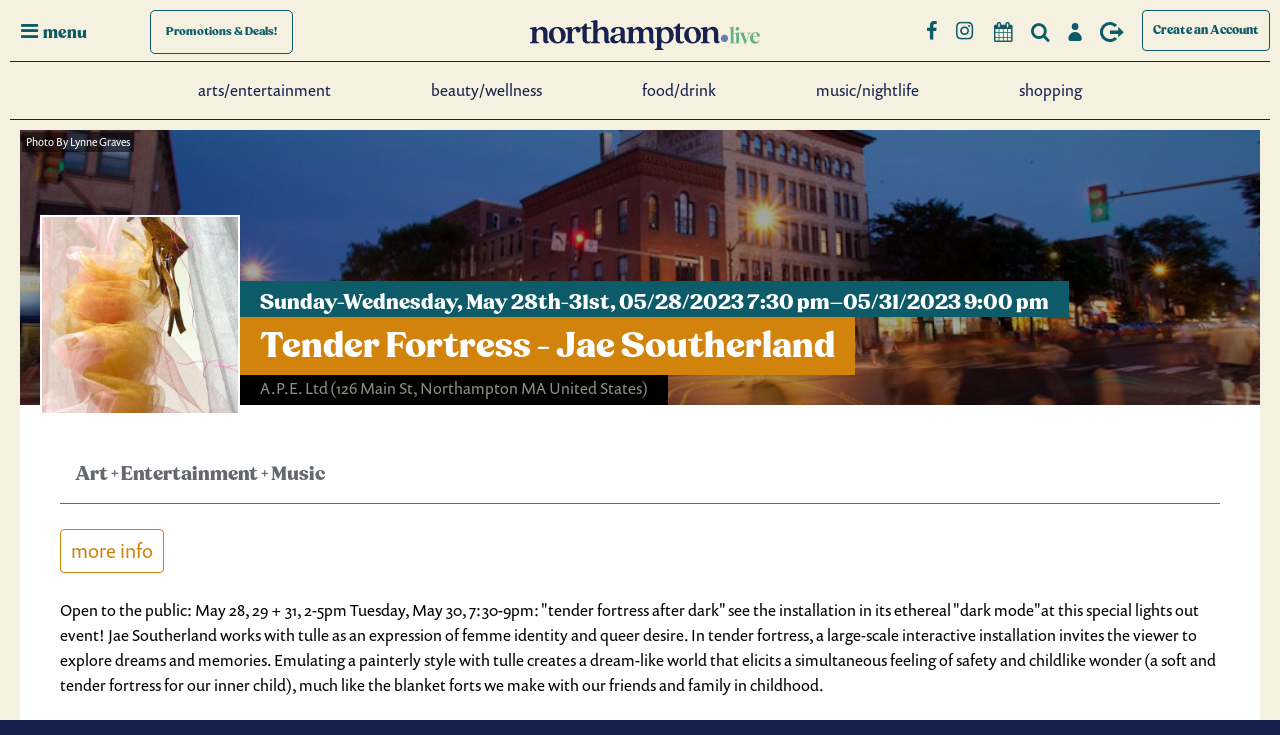

--- FILE ---
content_type: text/html; charset=UTF-8
request_url: https://northampton.live/events/tender-fortress-jae-southerland
body_size: 11861
content:
<!DOCTYPE html>
<html data-color-scheme="noho" lang="en" class="disable-transitions">
<head>

    <!-- This forces IE Edge to remove IE Compatibility Settings -->
    <meta http-equiv="X-UA-Compatible" content="IE=edge">

            <meta charset="UTF-8">
    <title>Northampton MA Events - Find Out What&apos;s Happening and More</title>
    <base href="https://northampton.live/">

        <meta name="robots" content="index,follow">
    <meta name="description" content="">
    <meta name="generator" content="Contao Open Source CMS">
    
    <meta name="viewport" content="width=device-width,initial-scale=1.0">

    
    <meta name="viewport" content="width=device-width,initial-scale=1.0">
        <link rel="stylesheet" href="/assets/css/mobiscroll.jquery.min.css,select2.min.css,colorbox.min.css,photo...-22aab29a.css">        <link type="application/rss+xml" rel="alternate" href="https://northampton.live/share/full-feed.xml" title="Northampton.live Event Listings"><meta property="og:image" content="https://northampton.live/files/noho/assets/img/opengraph/northampton-live-og.jpg"><meta name="twitter:card" content="summary_large_image"><meta name="twitter:image" content="https://northampton.live/files/noho/assets/img/opengraph/northampton-live.jpg"><meta property="og:locale" content="en_US"><meta property="og:url" content="https://northampton.live/events/tender-fortress-jae-southerland"><link rel="stylesheet" href="/assets/css/2c6e18bfd9ba.css?v=1768666038">
    <!-- Google Tag Manager -->
    <script>(function(w,d,s,l,i){w[l]=w[l]||[];w[l].push({'gtm.start':
                new Date().getTime(),event:'gtm.js'});var f=d.getElementsByTagName(s)[0],
            j=d.createElement(s),dl=l!='dataLayer'?'&l='+l:'';j.async=true;j.src=
            'https://www.googletagmanager.com/gtm.js?id='+i+dl;f.parentNode.insertBefore(j,f);
        })(window,document,'script','dataLayer','GTM-KBM63PW');</script>
    <!-- End Google Tag Manager -->


    <!-- Lucky Orange -->
    <script>
		window.__lo_site_id = 157209;

		(function() {
			var wa = document.createElement('script'); wa.type = 'text/javascript'; wa.async = true;
			wa.src = 'https://d10lpsik1i8c69.cloudfront.net/w.js';
			var s = document.getElementsByTagName('script')[0]; s.parentNode.insertBefore(wa, s);
		})();
    </script>
    <!-- End Lucky Orange -->

<link rel="stylesheet" href="https://use.typekit.net/bpe5htb.css">
<script src="https://kit.fontawesome.com/0218b1017d.js" crossorigin="anonymous"></script>

    
</head>
<body id="vee-body" class="insidePage listers"  data-vee-lightbox="{&quot;animationEffect&quot;:&quot;zoom&quot;,&quot;animationDuration&quot;:500,&quot;transitionEffect&quot;:&quot;fade&quot;,&quot;transitionDuration&quot;:366}" itemscope itemtype="http://schema.org/WebPage">


  
    <div id="offcanvas">
        <div class="inside">
            
<div id="offCanvas2020" class="node_wrapper ">
    
<div class="overlay overlay-genie" data-steps="m 701.56545,809.01175 35.16718,0 0,19.68384 -35.16718,0 z;m 698.9986,728.03569 41.23353,0 -3.41953,77.8735 -34.98557,0 z;m 687.08153,513.78234 53.1506,0 C 738.0505,683.9161 737.86917,503.34193 737.27015,806 l -35.90067,0 c -7.82727,-276.34892 -2.06916,-72.79261 -14.28795,-292.21766 z;m 403.87105,257.94772 566.31246,2.93091 C 923.38284,513.78233 738.73561,372.23931 737.27015,806 l -35.90067,0 C 701.32034,404.49318 455.17312,480.07689 403.87105,257.94772 z;M 51.871052,165.94772 1362.1835,168.87863 C 1171.3828,653.78233 738.73561,372.23931 737.27015,806 l -35.90067,0 C 701.32034,404.49318 31.173122,513.78234 51.871052,165.94772 z;m 52,26 1364,4 c -12.8007,666.9037 -273.2644,483.78234 -322.7299,776 l -633.90062,0 C 359.32034,432.49318 -6.6979288,733.83462 52,26 z;m 0,0 1439.999975,0 0,805.99999 -1439.999975,0 z">
<svg xmlns="http://www.w3.org/2000/svg" width="100%" height="100%" viewBox="0 0 1440 806" preserveAspectRatio="none">
	<path class="overlay-path" d="m 701.56545,809.01175 35.16718,0 0,19.68384 -35.16718,0 z"/>
</svg>
	<button type="button" class="overlay-close">Close</button>
<nav>
<!-- indexer::stop -->
<nav class="mod_navigation block" id="offcanvasNav">

  
  <a href="/events/tender-fortress-jae-southerland#skipNavigation9" class="invisible">Skip navigation</a>

  
<ul class="level_1">
            <li><a href="/arts-entertainment" title="Live Music Northampton MA - Theater, Concerts, Dance Performances - Comedy Shows Western Mass - Karaoke Nights">Arts/Entertainment</a></li>
                <li><a href="/beauty-wellness" title="Beauty and Wellness Northampton MA - Western MA Spas | northampton.live">Beauty/Wellness</a></li>
                <li><a href="/food-drink" title="Restaurants Northampton MA - Bars Northampton Mass | northampton.live">Food/Drink</a></li>
                <li><a href="/music-nightlife" title="Live Music Northampton MA - Dancing, Karaoke, Theater - Comedy Shows Western MA | northampton.live">Music/Nightlife</a></li>
                <li><a href="/shopping" title="Shopping Northampton MA - Western MA Retail Shops | northampton.live">Shopping</a></li>
                <li><a href="/all-promotions" title="Promos/Deals">Promos/Deals</a></li>
      </ul>

  <span id="skipNavigation9" class="invisible"></span>

</nav>
<!-- indexer::continue -->
<div class="ce_genstart" id="offCanvasCategories">
<!-- indexer::stop -->
<div class="mod_nohocategorynav block">

            <h4 class="headline">Restaurants</h4>


    <div class="inner">
        <ul class="categoryNavUl">
                        <li class="categoryNavLi categoryNavItem categoryNavItem-american">

                                <a href="/food-drink/types/american" title="American">
                
                <span class="categoryNavName">American</span>

                                </a>
                            </li>
                        <li class="categoryNavLi categoryNavItem categoryNavItem-asian-indian">

                                <a href="/food-drink/types/asian-indian" title="Asian/Indian">
                
                <span class="categoryNavName">Asian/Indian</span>

                                </a>
                            </li>
                        <li class="categoryNavLi categoryNavItem categoryNavItem-bars-cocktails">

                                <a href="/food-drink/types/bars-cocktails" title="Bars/Cocktails">
                
                <span class="categoryNavName">Bars/Cocktails</span>

                                </a>
                            </li>
                        <li class="categoryNavLi categoryNavItem categoryNavItem-breakfast-brunch">

                                <a href="/food-drink/types/breakfast-brunch" title="Breakfast/Brunch">
                
                <span class="categoryNavName">Breakfast/Brunch</span>

                                </a>
                            </li>
                        <li class="categoryNavLi categoryNavItem categoryNavItem-breweries">

                                <a href="/food-drink/types/breweries" title="Breweries">
                
                <span class="categoryNavName">Breweries</span>

                                </a>
                            </li>
                        <li class="categoryNavLi categoryNavItem categoryNavItem-cafes-bakeries">

                                <a href="/food-drink/types/cafes-bakeries" title="Cafés/Bakeries">
                
                <span class="categoryNavName">Cafés/Bakeries</span>

                                </a>
                            </li>
                        <li class="categoryNavLi categoryNavItem categoryNavItem-desserts">

                                <a href="/food-drink/types/desserts" title="Desserts">
                
                <span class="categoryNavName">Desserts</span>

                                </a>
                            </li>
                        <li class="categoryNavLi categoryNavItem categoryNavItem-italian-pizza">

                                <a href="/food-drink/types/italian-pizza" title="Italian/Pizza">
                
                <span class="categoryNavName">Italian/Pizza</span>

                                </a>
                            </li>
                        <li class="categoryNavLi categoryNavItem categoryNavItem-locally-sourced">

                                <a href="/food-drink/types/locally-sourced" title="Locally Sourced">
                
                <span class="categoryNavName">Locally Sourced</span>

                                </a>
                            </li>
                        <li class="categoryNavLi categoryNavItem categoryNavItem-mexican">

                                <a href="/food-drink/types/mexican" title="Mexican">
                
                <span class="categoryNavName">Mexican</span>

                                </a>
                            </li>
                        <li class="categoryNavLi categoryNavItem categoryNavItem-more">

                                <a href="/food-drink/types/more" title="More">
                
                <span class="categoryNavName">More</span>

                                </a>
                            </li>
                        <li class="categoryNavLi categoryNavItem categoryNavItem-specialty">

                                <a href="/food-drink/types/specialty" title="Specialty">
                
                <span class="categoryNavName">Specialty</span>

                                </a>
                            </li>
                        <li class="categoryNavLi categoryNavItem categoryNavItem-vegan-friendly">

                                <a href="/food-drink/types/vegan-friendly" title="Vegan-friendly">
                
                <span class="categoryNavName">Vegan-friendly</span>

                                </a>
                            </li>
                        <li class="categoryNavLi categoryNavItem categoryNavItem-vegetarian">

                                <a href="/food-drink/types/vegetarian" title="Vegetarian-friendly">
                
                <span class="categoryNavName">Vegetarian-friendly</span>

                                </a>
                            </li>
                    </ul>
    </div>


</div>
<!-- indexer::continue -->

<!-- indexer::stop -->
<div class="mod_nohocategorynav block">

            <h4 class="headline">Retail</h4>


    <div class="inner">
        <ul class="categoryNavUl">
                        <li class="categoryNavLi categoryNavItem categoryNavItem-books">

                                <a href="/shopping/types/books" title="Books">
                
                <span class="categoryNavName">Books</span>

                                </a>
                            </li>
                        <li class="categoryNavLi categoryNavItem categoryNavItem-clothing">

                                <a href="/shopping/types/clothing" title="Clothing">
                
                <span class="categoryNavName">Clothing</span>

                                </a>
                            </li>
                        <li class="categoryNavLi categoryNavItem categoryNavItem-cosmetics-body-care">

                                <a href="/shopping/types/cosmetics-body-care" title="Cosmetics &amp; Body Care">
                
                <span class="categoryNavName">Cosmetics & Body Care</span>

                                </a>
                            </li>
                        <li class="categoryNavLi categoryNavItem categoryNavItem-electronics">

                                <a href="/shopping/types/electronics" title="Electronics">
                
                <span class="categoryNavName">Electronics</span>

                                </a>
                            </li>
                        <li class="categoryNavLi categoryNavItem categoryNavItem-footwear">

                                <a href="/shopping/types/footwear" title="Footwear">
                
                <span class="categoryNavName">Footwear</span>

                                </a>
                            </li>
                        <li class="categoryNavLi categoryNavItem categoryNavItem-furniture-home-decor">

                                <a href="/shopping/types/furniture-home-decor" title="Furniture &amp; Home Decor">
                
                <span class="categoryNavName">Furniture & Home Decor</span>

                                </a>
                            </li>
                        <li class="categoryNavLi categoryNavItem categoryNavItem-gifts">

                                <a href="/shopping/types/gifts" title="Gifts">
                
                <span class="categoryNavName">Gifts</span>

                                </a>
                            </li>
                        <li class="categoryNavLi categoryNavItem categoryNavItem-groceries-food">

                                <a href="/shopping/types/groceries-food" title="Groceries &amp; Food">
                
                <span class="categoryNavName">Groceries & Food</span>

                                </a>
                            </li>
                        <li class="categoryNavLi categoryNavItem categoryNavItem-jewelry">

                                <a href="/shopping/types/jewelry" title="Jewelry">
                
                <span class="categoryNavName">Jewelry</span>

                                </a>
                            </li>
                        <li class="categoryNavLi categoryNavItem categoryNavItem-music-41">

                                <a href="/shopping/types/music-41" title="Music/Instruments">
                
                <span class="categoryNavName">Music/Instruments</span>

                                </a>
                            </li>
                        <li class="categoryNavLi categoryNavItem categoryNavItem-pets">

                                <a href="/shopping/types/pets" title="Pets">
                
                <span class="categoryNavName">Pets</span>

                                </a>
                            </li>
                        <li class="categoryNavLi categoryNavItem categoryNavItem-sports-outdoor">

                                <a href="/shopping/types/sports-outdoor" title="Sports &amp; Outdoor">
                
                <span class="categoryNavName">Sports & Outdoor</span>

                                </a>
                            </li>
                        <li class="categoryNavLi categoryNavItem categoryNavItem-stationery-hobby">

                                <a href="/shopping/types/stationery-hobby" title="Stationery &amp; Hobby">
                
                <span class="categoryNavName">Stationery & Hobby</span>

                                </a>
                            </li>
                        <li class="categoryNavLi categoryNavItem categoryNavItem-toys-kids">

                                <a href="/shopping/types/toys-kids" title="Toys &amp; Kids">
                
                <span class="categoryNavName">Toys & Kids</span>

                                </a>
                            </li>
                    </ul>
    </div>


</div>
<!-- indexer::continue -->
</div>
<div class="ce_genstart" id="offCanvasOtherTop">
<div class="ce_hyperlink otherLink block">

        

          <a href="/calendar" class="hyperlink_txt" title="Full Event Calendar">Full Event Calendar</a>
      

</div>

<div class="ce_hyperlink otherLink block">

        

          <a href="/content" class="hyperlink_txt" title="Interviews with Local Businesses">Interviews with Local Businesses</a>
      

</div>

<div class="ce_hyperlink otherLink block">

        

          <a href="/search" class="hyperlink_txt" title="Search">Search</a>
      

</div>
</div>
<div class="ce_genstart" id="offCanvasOtherBottom">
<div class="ce_hyperlink otherLink block">

        

          <a href="/login" class="hyperlink_txt" title="Login/Sign up">Login/Sign up</a>
      

</div>

<div class="ce_hyperlink otherLink block">

        

          <a href="/site-map" class="hyperlink_txt" title="Other pages">Other pages</a>
      

</div>

<div class="otherLink">
	<p>Sign up for our Newsletter:</p>
</div>
<!-- indexer::stop -->
<div class="mod_form newsletterSignup block">

  
      <form method="post" enctype="application/x-www-form-urlencoded" id="newsletterSignup" novalidate>
  <div class="formbody">
              <input type="hidden" name="FORM_SUBMIT" value="auto_form_11">
      <input type="hidden" name="REQUEST_TOKEN" value="359eb044018856fd4.0Llew773bzlbK9IbqcHdhjQ9pZFV2JpfISI9kwfnxRM.tuEzsMiuGHUCGb9fxZm14W0P9Ptth9FpaFFp-n-jjXuc5hmAjoYsWw1-uQ">
              
<input type="hidden" name="form_date" value="01-17-2026">
    
<div class="widget widget-explanation explanation">
  <h2>Sign up for our newsletter</h2></div>

<div class="widget widget-text mandatory">
    
    
  <input type="email" name="email" id="ctrl_86" class="text mandatory" value="" required placeholder="Email Address">
</div>

<div class="widget widget-captcha mandatory">
    
    
  <input type="text" name="captcha_237" id="ctrl_237" class="captcha mandatory" value="" aria-describedby="captcha_text_237" maxlength="2" required>
  <span id="captcha_text_237" class="captcha_text">&#87;&#x68;&#97;&#x74;&#32;&#x69;&#115;&#x20;&#116;&#x68;&#101;&#x20;&#115;&#x75;&#109;&#x20;&#111;&#x66;&#32;&#x37;&#32;&#x61;&#110;&#x64;&#32;&#x39;&#63;</span>
  <input type="hidden" name="captcha_237_hash" value="">

      <div style="display:none">
      <label for="ctrl_237_hp">Do not fill in this field</label>
      <input type="text" name="captcha_237_name" id="ctrl_237_hp" value="">
    </div>
          <script src="/_contao/captcha/en" data-id="237" data-name="captcha_237" async></script>
      
</div>

<div class="widget widget-submit">
    
        <button type="submit" id="ctrl_87" class="submit">Submit</button>
  </div>
  </div>
</form>
  
</div>
<!-- indexer::continue -->

  <script>
    document.currentScript.previousElementSibling.querySelector('form')?.addEventListener('submit', e => {
      // Prevent double form submission
      if (e.submitter) {
        setTimeout(() => e.submitter.disabled = true);
        setTimeout(() => e.submitter.disabled = false, 30000);
      }
    });
  </script>
</div>

</nav>
</div></div>
        </div>
    </div>

<div id="wrapper">

                <header id="header">
            <div class="inside">
                

<div id="hamburger"><i class="icon-menu"></i><span class="menuText">menu</span></div>
<div id="promoButton">
	<a href="/all-promotions"><span class="content">Promotions <span class="extra">& Deals!</span></span></a>
</div><div class="ce_genstart" id="logo">
<div class="logoWrapper">
<div id="logoNorthampton">
<a href="/">

<svg version="1.1" id="Layer_1" xmlns="http://www.w3.org/2000/svg" xmlns:xlink="http://www.w3.org/1999/xlink" x="0px" y="0px"
	 viewBox="0 0 260.7 33.5" style="enable-background:new 0 0 260.7 33.5;" xml:space="preserve">
<style type="text/css">
	.st0{fill:#1B214D;}
	.st1{fill:#62B284;}
	.st2{fill:#637FB3;}
</style>
<g>
	<path class="st0" d="M15,22.5v-7.2c0-2.7-1.3-4.8-3.8-4.8c-2.5,0-3.9,2.1-3.9,4.8v6.9c0,1.8,0.7,2.4,2.5,2.5V26H0v-1.2
		c1.9-0.2,2.5-0.7,2.5-2.5v-10c0-1.8-0.8-2.3-2.5-2.1V8.8l5.5-1C6.7,7.6,7.3,8.1,7.3,9c0,1.4,0.6,1.8,1.1,1.2c0.8-1,2.3-2.6,5.5-2.6
		c2.9,0,5.9,1.4,5.9,6.8v8.1c0,1.3,0.7,1.9,1.8,1.5v0.7c-0.5,1-1.8,1.4-3,1.4C16.5,26.2,15,25.1,15,22.5z"/>
	<path class="st0" d="M21.4,16.9c0-6.1,4.6-9.2,9.5-9.2c4.9,0,9.5,3.2,9.5,9.3c0,6.1-4.6,9.2-9.5,9.2C26,26.2,21.4,23,21.4,16.9z
		 M31.7,24.7c2.1,0,3.6-1.8,3.6-6.1c0-5-2-9.4-5.2-9.4c-2.1,0-3.6,1.8-3.6,6.1C26.5,20.3,28.6,24.7,31.7,24.7z"/>
	<path class="st0" d="M42.7,22.2v-10c0-1.8-0.8-2.3-2.5-2.1V8.8l5.5-1c1.1-0.2,1.7,0.3,1.7,1.2v0.8c0,0.7,0.6,0.8,1.1,0.2
		c0.9-1,2.3-2.5,4.8-2.5c2.6,0,4.1,1.7,4.1,3.6c0,1.7-1.1,2.9-2.9,2.9c-3.3,0-1-4-3.6-4c-1.9,0-3.4,2.1-3.4,7.2v4.8
		c0,1.8,0.7,2.4,2.7,2.5V26h-10v-1.2C42.1,24.6,42.7,24,42.7,22.2z"/>
	<path class="st0" d="M59.5,20.8v-9.7c0-1.2-0.3-1.5-1.1-1.5h-1.8V8.6c2.8-0.8,4.3-2.2,5.5-4.3c0.2-0.4,0.5-0.5,0.9-0.5h0.6
		c0.4,0,0.7,0.3,0.7,0.7l0,2.6c0,0.8,0.4,1.1,2.3,1.1h2.8v1.8l-2.8-0.2c-1.9-0.1-2.3,0.2-2.3,1.5v9.3c0,2.3,0.3,3.7,2.3,3.7
		c0.7,0,1.5-0.2,2.1-0.7c0.5,0.6,0.6,1,0.2,1.3c-0.8,0.8-2.2,1.3-4,1.3C61.6,26.2,59.5,24.4,59.5,20.8z"/>
	<path class="st0" d="M84.2,22.5v-7.2c0-2.7-1.3-4.8-3.8-4.8c-2.5,0-3.9,2.1-3.9,4.8v6.9c0,1.8,0.7,2.4,2.5,2.5V26h-9.8v-1.2
		c1.9-0.2,2.5-0.7,2.5-2.5V4.4c0-1.8-0.8-2.3-2.5-2.1V1.1l5.5-1c1.1-0.2,1.7,0.3,1.7,1.4V9c0,1.4,0.6,1.8,1.1,1.2
		c0.8-1,2.3-2.6,5.5-2.6c2.9,0,5.9,1.4,5.9,6.8v8.1c0,1.3,0.7,1.9,1.8,1.5v0.7c-0.5,1-1.8,1.4-3,1.4C85.7,26.2,84.2,25.1,84.2,22.5z
		"/>
	<path class="st0" d="M90.9,21.8c0-3.2,2.7-5.2,10.4-6.3c1.1-0.2,1.4-0.4,1.4-1.5v-0.6c0-2.9-0.9-4.3-3.2-4.3
		c-4.5,0-1.1,5.3-5.2,5.3c-1.6,0-2.3-1-2.3-2.3c0-3.1,4.3-4.4,8.7-4.4c4.7,0,6.8,1.7,6.8,7.2v7.6c0,1.3,0.5,1.9,1.6,1.5v0.7
		c-0.5,1-1.7,1.4-2.9,1.4c-2.2,0-3.3-1.3-3.4-2.7c0-0.5-0.4-0.6-0.7-0.1c-1.1,1.4-3.2,2.9-6,2.9C93.4,26.2,90.9,24.9,90.9,21.8z
		 M98.6,23.6c2.4,0,4.2-1.9,4.2-4.4v-1c0-0.9-0.3-1.3-1.6-1.2c-4.4,0.4-5.4,2.4-5.4,3.9C95.8,22.3,96.6,23.6,98.6,23.6z"/>
	<path class="st0" d="M135.1,22.5v-7.2c0-2.8-1.1-4.8-3.3-4.8c-2.3,0-3.5,2.1-3.5,4.8v6.9c0,1.8,0.7,2.4,2.5,2.5V26h-9.7v-1.2
		c1.8-0.2,2.5-0.7,2.5-2.5v-6.9c0-2.8-1.1-4.8-3.3-4.8c-2.3,0-3.5,2.1-3.5,4.8v6.9c0,1.8,0.7,2.4,2.4,2.5V26h-9.7v-1.2
		c1.9-0.2,2.5-0.7,2.5-2.5v-10c0-1.8-0.8-2.3-2.5-2.1V8.8l5.5-1c1.1-0.2,1.7,0.3,1.7,1.2c0,1.4,0.6,1.7,1.1,1.2
		c0.9-1,2.3-2.6,5.2-2.6c1.5,0,3.4,0.5,4.5,2.3c0.5,0.8,1,1,1.5,0.4c1.3-1.5,2.8-2.6,5.3-2.6c2.8,0,5.5,1.4,5.5,7v7.9
		c0,1.3,0.7,1.9,1.8,1.5v0.7c-0.5,1-1.8,1.4-3,1.4C136.6,26.2,135.1,25.1,135.1,22.5z"/>
	<path class="st0" d="M144,29.8V12.2c0-1.8-0.8-2.3-2.5-2.1V8.8l5.5-1c1.1-0.2,1.7,0.3,1.7,1.3v0.4c0,0.6,0.4,0.8,0.9,0.3
		c0.8-0.8,2.7-2.1,5.4-2.1c4.2,0,7.9,3.3,7.9,9c0,6.2-4.3,9.5-8.7,9.5c-2.6,0-4-1.1-4.7-1.1c-0.6,0-0.8,0.5-0.8,1.9v2.9
		c0,1.7,0.7,2.3,2.7,2.5v1.2h-10v-1.2C143.4,32.1,144,31.6,144,29.8z M153.8,24.7c2.8,0,4.2-2.5,4.2-6.3c0-4.4-1.9-8-5.1-8
		c-1.8,0-4,1.1-4,5.4v3.1C148.8,23.4,151.7,24.7,153.8,24.7z"/>
	<path class="st0" d="M165.2,20.8v-9.7c0-1.2-0.3-1.5-1.1-1.5h-1.8V8.6c2.8-0.8,4.3-2.2,5.5-4.3c0.2-0.4,0.5-0.5,0.9-0.5h0.6
		c0.4,0,0.7,0.3,0.7,0.7l0,2.6c0,0.8,0.4,1.1,2.3,1.1h2.8v1.8l-2.8-0.2c-1.9-0.1-2.3,0.2-2.3,1.5v9.3c0,2.3,0.3,3.7,2.3,3.7
		c0.7,0,1.5-0.2,2.1-0.7c0.5,0.6,0.6,1,0.2,1.3c-0.8,0.8-2.2,1.3-4,1.3C167.3,26.2,165.2,24.4,165.2,20.8z"/>
	<path class="st0" d="M174.8,16.9c0-6.1,4.6-9.2,9.5-9.2c4.9,0,9.5,3.2,9.5,9.3c0,6.1-4.6,9.2-9.5,9.2
		C179.4,26.2,174.8,23,174.8,16.9z M185.1,24.7c2.1,0,3.6-1.8,3.6-6.1c0-5-2-9.4-5.2-9.4c-2.1,0-3.6,1.8-3.6,6.1
		C179.9,20.3,182,24.7,185.1,24.7z"/>
	<path class="st0" d="M208.6,22.5v-7.2c0-2.7-1.3-4.8-3.8-4.8c-2.5,0-3.9,2.1-3.9,4.8v6.9c0,1.8,0.7,2.4,2.5,2.5V26h-9.8v-1.2
		c1.9-0.2,2.5-0.7,2.5-2.5v-10c0-1.8-0.8-2.3-2.5-2.1V8.8l5.5-1c1.1-0.2,1.7,0.3,1.7,1.2c0,1.4,0.6,1.8,1.1,1.2
		c0.8-1,2.3-2.6,5.5-2.6c2.9,0,5.9,1.4,5.9,6.8v8.1c0,1.3,0.7,1.9,1.8,1.5v0.7c-0.5,1-1.8,1.4-3,1.4
		C210.1,26.2,208.6,25.1,208.6,22.5z"/>
</g>
<g>
	<path class="st1" d="M226.1,25.6l0.5,0c0.8-0.1,1-0.1,1-0.5V11c0-1.3-0.2-1.6-0.9-1.8l-0.8-0.3l0-0.3l4.9-1.3v17.8
		c0,0.2,0.2,0.3,1.2,0.4l0.4,0l0.1,0.4H226L226.1,25.6z"/>
	<path class="st1" d="M232.1,25.6l0.5,0c0.8-0.1,1.1-0.1,1.1-0.5v-7.4c0-1.7-0.2-1.9-1.2-2.2l-0.6-0.1l0-0.3l4.9-1.4v11.5
		c0,0.2,0.2,0.3,1.3,0.4l0.4,0l0.1,0.4h-6.6L232.1,25.6z M233.1,9.8c0-1,0.7-2,2-2c1.3,0,2,1,2,2c0,0.9-0.7,2-2,2
		C233.9,11.8,233.1,10.8,233.1,9.8z"/>
	<path class="st1" d="M239.2,16c-0.4-1.1-0.6-1.3-1.5-1.4l-0.5-0.1l-0.1-0.4h7l-0.1,0.4l-0.6,0.1c-0.9,0.1-1.1,0.4-0.8,1.2l2.8,7
		l2-5.3c0.9-2.3,0.6-2.7-0.9-2.9l-0.6-0.1l-0.1-0.4h5l-0.1,0.4l-0.5,0.1c-1.1,0.1-1.3,0.5-2.3,3.1l-3.4,8.7h-1.1L239.2,16z"/>
	<path class="st1" d="M249.4,20.3c0-3.8,2.8-6.7,6.5-6.7c3,0,4.7,1.8,4.7,4c0,0.2,0,0.5-0.1,0.8c0,0-7.1-0.1-7.7-0.1
		c-0.1,0.3-0.1,0.8-0.1,1c0,3,1.7,5.1,4.1,5.1c1.5,0,2.6-0.6,3.5-2l0.3,0.2c-1.1,2.5-2.9,3.9-5.5,3.9
		C251.8,26.5,249.4,23.9,249.4,20.3z M257.4,17.8c0-1.8-0.5-3.6-1.9-3.6c-1.3,0-2.5,1.4-2.7,3.6L257.4,17.8z"/>
</g>
<g>
	<path class="st2" d="M216.3,20.5c0-2.2,1.8-4.1,4.2-4.1c2.4,0,4.1,1.9,4.1,4.1c0,2.2-1.8,4.2-4.1,4.2
		C218.2,24.7,216.3,22.7,216.3,20.5z"/>
</g>
</svg>

</a>
</div>
</div></div>
<!-- indexer::stop --><div class="ce_genstart" id="navButtons">
<div id="followButtons">
	<a href="https://www.facebook.com/northamptonMAlive" target="_blank" title="Northampton.Live Facebook Page">
	<i class="addthis_follow_button icon-facebook-1" data-service="facebook" data-username="NorthamptonMAlive"></i>
	</a>
	<a href="https://www.instagram.com/northampton.live" target="_blank" title="Northampton.Live Facebook Page">
	<i class="addthis_follow_button icon-instagram" data-service="instagram" data-username="northampton.live"></i>
	</a>
</div>

<div class="ce_hyperlink navButtonLink"  id="calendarLink">
    <span class="pretext">Check Out the Full Calendar </span><a href="/calendar" class="hyperlink_txt" title="Full Calendar"><i class="block"><span>Full Calendar</span></i></a> <span class="posttext"></span>
</div>

<div class="ce_hyperlink navButtonLink"  id="searchLink">
<a href="/search" class="hyperlink_txt" title="Search"><i class="block"><span>Search</span></i></a>
</div>

<div class="ce_hyperlink navButtonLink"  id="loginLink">
<a href="/login" class="hyperlink_txt" title="Login"><i class="block"><span>Login</span></i></a>
</div>

<!-- indexer::stop -->
<div class="ce_hyperlink navButtonLink"  id="logoutLink">
<a href="/logout" class="hyperlink_txt" title="Logout"><i class="block"><span>Logout</span></i></a>
</div>
<!-- indexer::continue -->

<div class="ce_hyperlink block" id="submitEventLink">

        

          <a href="/account/profile" class="hyperlink_txt" title="Create an Account">Create an Account</a>
      

</div>
</div>
<!-- indexer::continue --><!-- indexer::stop --><div class="ce_genstart" id="menuItems">
<div class="ce_hyperlink menuLink block">

        

          <a href="/arts-entertainment" class="hyperlink_txt" title="Arts/Entertainment">Arts/Entertainment</a>
      

</div>

<div class="ce_hyperlink menuLink block">

        

          <a href="/beauty-wellness" class="hyperlink_txt" title="Beauty/Wellness">Beauty/Wellness</a>
      

</div>

<div class="ce_hyperlink menuLink block">

        

          <a href="/food-drink" class="hyperlink_txt" title="Food/Drink">Food/Drink</a>
      

</div>

<div class="ce_hyperlink menuLink block">

        

          <a href="/music-nightlife" class="hyperlink_txt" title="Music/Nightlife">Music/Nightlife</a>
      

</div>

<div class="ce_hyperlink menuLink last block">

        

          <a href="/shopping" class="hyperlink_txt" title="Shopping">Shopping</a>
      

</div>
</div>
<!-- indexer::continue -->            </div>
        </header>
        
    
        <div id="container">

                <main id="main" class="vee-layout-main" itemscope itemtype="http://schema.org/WebPageElement" itemprop="mainContentOfPage">
            <div class="inside vee-layout-main__inside">
                

  <div class="mod_article rhyme_article_266 block" id="article-266">
    
          
<div class="mod_nohoeventreader eventDetail block" id="eventReader">

        

<div class="event layout_teaser " itemscope itemtype="http://schema.org/Event">

	    <div class="header">

        <div class="inner_row">
            <div class="rel">
                                    <div class="imageInset">
                        
<figure class="image_container">
    
            
<picture>
                        <source srcset="/assets/images/t/2-r427s0p899t7nrg.jpeg" media="(min-width:0px)">
            
    <img src="/files/zz_paradisecity_imports/2023/05/28/2.jpeg" alt="2" loading="lazy" itemprop="image">

    </picture>
    
    
    </figure>
                    </div>
                
                <div class="info">
                    <p class="time"><time datetime="2023-05-28T19:30:00-04:00" itemprop="startDate">Sunday-Wednesday, May 28th-31st, 05/28/2023 7:30 pm–05/31/2023 9:00 pm</time></p>
                    <h2 itemprop="name">Tender Fortress - Jae Southerland</h2>
                                            <p class="location" itemprop="location" itemscope itemtype="http://schema.org/Place">
                            <span itemprop="name">A.P.E. Ltd</span>
                                                            <span itemprop="address" itemscope itemtype="http://schema.org/PostalAddress">(126 Main St, Northampton MA United States)</span>
                                <span class="invisible" itemprop="streetAddress">126 Main St, Northampton MA United States</span>
                                <span class="invisible" itemprop="addressLocality">Northampton</span>
                                <span class="invisible" itemprop="postalCode">01060</span>
                                <span class="invisible" itemprop="addressRegion">MA</span>
                                <span class="invisible" itemprop="addressCountry">US</span>
                                                    </p>
                                    </div>
            </div>
        </div>

                    
<figure class="businessBg image_container">

    
        
<picture>
                        <source srcset="/assets/images/7/businessBg-pawcshxsn9j7mvq.jpg" media="(min-width:641px) and (min-height:0px) and (max-height:768px)">
                                <source srcset="/assets/images/0/businessBg-748b8ey6k3nzp4y.jpg" media="(min-width:1201px)">
                                <source srcset="/assets/images/y/businessBg-rjcj18tqyxb63t9.jpg" media="(min-width:961px) and (max-width:1200px)">
                                <source srcset="/assets/images/5/businessBg-zakzv0sgcbjypqn.jpg" media="(min-width:769px) and (max-width:960px)">
                                <source srcset="/assets/images/r/businessBg-52cdbkwnfm2v9k4.jpg" media="(min-width:601px) and (max-width:768px)">
                                <source srcset="/assets/images/k/businessBg-pb7vx7b1sed9xz7.jpg" media="(min-width:481px) and (max-width:600px)">
                                <source srcset="/assets/images/w/businessBg-71pe85k27gvzge4.jpg" media="(min-width:0px) and (max-width:480px)">
            
    <img src="/files/noho/images/default_placeholders/businessBg.jpg" alt="BusinessBg" loading="lazy" itemprop="image">

    </picture>

        
            <figcaption class="caption">Photo By Lynne Graves</figcaption>
    
</figure>

        
    </div>

    <div class="details">

        <div class="categories">
                            <span class="category art">Art</span>
                <span class="ampersand">+</span>                            <span class="category entertainment">Entertainment</span>
                <span class="ampersand">+</span>                            <span class="category music">Music</span>
                                    </div>

        <div class="specifics">
                                        <div class="contact"><a class="contact" href="https://paradisedistrict.org/events/tender-fortress-jae-southerland/" target="_blank">More Info</a></div>
            
                                            </div>

        <div class="ce_text block" itemprop="description">
            Open to the public:

May 28, 29 + 31, 2-5pm

Tuesday, May 30, 7:30-9pm: "tender fortress after dark"

see the installation in its ethereal "dark mode"at this special lights out event!

Jae Southerland works with tulle as an expression of femme identity and queer desire. In tender fortress, a large-scale interactive installation invites the viewer to explore dreams and memories. Emulating a painterly style with tulle creates a dream-like world that elicits a simultaneous feeling of safety and childlike wonder (a soft and tender fortress for our inner child), much like the blanket forts we make with our friends and family in childhood.                    </div>
    </div>

</div>



<!-- indexer::stop -->
<p class="back"><a href="" title=""></a></p>
<!-- indexer::continue -->


</div>
    
      </div>

            </div>
                    </main>
        
                        
                        
    </div>
    
    
                <footer id="footer" class="vee-layout-footer" itemscope itemtype="http://schema.org/WPFooter">
            <div class="inside vee-layout-footer__inside">
                

<!-- indexer::stop -->
<nav class="mod_customnav block" id="footerNav1">

  
  <a href="/events/tender-fortress-jae-southerland#skipNavigation121" class="invisible">Skip navigation</a>

  
<ul class="level_1">
            <li><a href="/login" title="Login">Login</a></li>
                <li><a href="/account/event-submission" title="Submit an Event - Northampton Mass">Submit an Event</a></li>
                <li><a href="/arts-entertainment" title="Arts &amp; Entertainment Northampton Mass - Rock Shows, Comedy, Theater">Arts & Entertainment</a></li>
                <li><a href="/beauty-wellness" title="Beauty &amp; Wellness">Beauty & Wellness</a></li>
                <li><a href="/food-drink" title="Food &amp; Drink">Food & Drink</a></li>
                <li><a href="/music-nightlife" title="Music &amp; Nightlife">Music & Nightlife</a></li>
                <li><a href="/shopping" title="Shopping Northampton Mass - Retail Therapy - Unique Gifts">Shopping & Retail</a></li>
      </ul>

  <span id="skipNavigation121" class="invisible"></span>

</nav>
<!-- indexer::continue -->

<!-- indexer::stop -->
<nav class="mod_customnav block" id="footerNav2">

  
  <a href="/events/tender-fortress-jae-southerland#skipNavigation122" class="invisible">Skip navigation</a>

  
<ul class="level_1">
            <li><a href="/places-to-stay" title="Places to Stay in Northampton, MA | Hotels located in the Northampton MA area">Places to Stay</a></li>
                <li><a href="/where-to-park" title="Where to Park in Northampton, MA | Parking Lots in Northampton MA | Northampton MA Event Parking">Where to Park</a></li>
                <li><a href="/content" title="Northampton Mass Retail, Restaurants, Businesses, and Events - Blog">News & Articles</a></li>
                <li><a href="/privacy-policy" title="Privacy Policy for Northampton, MA northampton.live website">Privacy Policy</a></li>
                <li><a href="/contact" title="Contact">Contact</a></li>
      </ul>

  <span id="skipNavigation122" class="invisible"></span>

</nav>
<!-- indexer::continue -->
<div class="ce_genstart" id="footerLogos">
<div class="ce_image block" id="dnaLogo">

        

  
<figure class="image_container vee-image-hover">
            <a href="http://www.northamptondna.com/" target="_blank" rel="noreferrer noopener">
    
            

    <img src="/files/noho/assets/img/layout/DNA-NEW.jpg" width="265" height="97" alt="Downtown Northampton Association" itemprop="image">

    
            </a>
    
    </figure>


</div>

<div class="ce_image block" id="chamberLogo">

        

  
<figure class="image_container vee-image-hover">
            <a href="https://www.northamptonchamber.com/" target="_blank" rel="noreferrer noopener">
    
            

    <img src="/files/noho/assets/img/layout/chamber-NEW.jpg" width="265" height="97" alt="Greater Northampton Chamber of Commerce" itemprop="image">

    
            </a>
    
    </figure>


</div>
</div>

<div class="ce_text block" id="webDev">

        

      <p>Website designed, developed, and managed by <a href="https://rhyme.digital/" target="_blank" rel="noopener">Rhyme.Digital</a></p>  
  
  

</div>
            </div>
        </footer>
        
</div>


  
    <div id="global_content">
        <div class="inside">
            

<div id="spinner"><div class="lds-ring"><div></div><div></div><div></div><div></div></div></div>        </div>
    </div>

<script src="/assets/js/jquery.min.js-c31f118d.js"></script><script src="https://cdnjs.cloudflare.com/ajax/libs/history.js/1.8/native.history.min.js" integrity="sha512-LW9lY12yhdxezhOnfueR/bF7GdraV3ZCZpdTTUqrq6ifCsp4wmnlBbw8/qTjs+9jqLXZn+cBVYN9rlQz52UVkA==" crossorigin="anonymous"></script><script src="assets/app/js/vendor/modernizr.min.js"></script><script src="assets/app/js/vendor/snap-svg/dist/snap.svg-min.js"></script><script src="assets/app/js/vendor/mobiscroll/js/mobiscroll.jquery.min.js"></script><script src="assets/app/js/vendor/slideReveal/dist/jquery.slidereveal.min.js"></script><script src="assets/jquery-ui/js/jquery-ui.min.js"></script><script src="vendor/select2/select2/dist/js/select2.min.js"></script><script src="assets/app/js/rhyme.facebook.js"></script><script src="assets/app/js/noho.util.js"></script><script src="assets/app/js/noho.general.js"></script><script src="assets/app/js/noho.forms.js"></script><script src="assets/app/js/noho.paypal.js"></script><script src="assets/app/js/noho.menu.js"></script><script src="assets/app/js/noho.social.js"></script><script src="assets/app/js/noho.analytics.js"></script><div id="nohoModal" class="modal-mask invisible">
    <div class="modal">
        <div class="inner">
            <button class="closeButton" aria-label="Close" onclick="this.blur(); return Noho.General.closeDefaultModal();"></button>
            <div class="modal-body">
                <div class="content">
                </div>
            </div>
        </div>
    </div>
</div>
<script>
    jQuery(function($) {
        $(document).accordion({
            // Put custom options here
            heightStyle: 'content',
            header: '.toggler',
            collapsible: true,
            create: function(event, ui) {
                ui.header.addClass('active');
                $('.toggler').attr('tabindex', 0);
            },
            activate: function(event, ui) {
                ui.newHeader.addClass('active');
                ui.oldHeader.removeClass('active');
                $('.toggler').attr('tabindex', 0);
            }
        });
    });
</script>

<script src="/assets/colorbox/js/colorbox.min.js?v=1.6.4.2"></script>
<script>
  jQuery(function($) {
    $('a[data-lightbox]').map(function() {
      $(this).colorbox({
        // Put custom options here
        loop: false,
        rel: $(this).attr('data-lightbox'),
        maxWidth: '95%',
        maxHeight: '95%'
      });
    });
  });
</script>
<script src="system/modules/rhyme_photoswipe/vendor/photoswipe/4.1.0/dist/photoswipe.min.js"></script><script src="system/modules/rhyme_photoswipe/vendor/photoswipe/4.1.0/dist/photoswipe-ui-default.min.js"></script><script src="system/modules/rhyme_photoswipe/assets/js/rhyme.photoswipe.js"></script><img src="/_contao/check_cookies" width="1" height="1" class="invisible" alt aria-hidden="true" onload="this.parentNode.removeChild(this)"><script src="/_contao/request_token_script" async></script>
<script id="mcjs">!function(c,h,i,m,p){m=c.createElement(h),p=c.getElementsByTagName(h)[0],m.async=1,m.src=i,p.parentNode.insertBefore(m,p)}(document,"script","https://chimpstatic.com/mcjs-connected/js/users/bdb7b1da4163cd15f25cb1e14/074b05e08652c27111c35a48f.js");</script>
<script type="application/ld+json">
{
    "@context": "https:\/\/schema.org",
    "@graph": [
        {
            "@type": "WebPage"
        },
        {
            "@id": "#\/schema\/image\/56a7277a-ee37-11ed-bbd5-f23c93e23b34",
            "@type": "ImageObject",
            "contentUrl": "\/files\/zz_paradisecity_imports\/2023\/05\/28\/2.jpeg"
        },
        {
            "@id": "#\/schema\/events\/17173",
            "@type": "Event",
            "description": "Open to the public: May 28, 29 + 31, 2-5pm Tuesday, May 30, 7:30-9pm: \"tender fortress after dark\" see the installation in its ethereal \"dark mode\"at this special lights out event! Jae Southerland works with tulle as an expression of femme identity and queer desire. In tender fortress, a large-scale interactive installation invites the viewer to explore dreams and memories. Emulating a painterly style with tulle creates a dream-like world that elicits a simultaneous feeling of safety and childlike wonder (a soft and tender fortress for our inner child), much like the blanket forts we make with our friends and family in childhood.",
            "endDate": "2023-05-31T21:00:00-04:00",
            "location": {
                "@type": "Place",
                "address": {
                    "@type": "PostalAddress",
                    "description": "126 Main St, Northampton MA United States"
                },
                "name": "A.P.E. Ltd"
            },
            "name": "Tender Fortress - Jae Southerland",
            "startDate": "2023-05-28T19:30:00-04:00",
            "url": "https:\/\/paradisedistrict.org\/events\/tender-fortress-jae-southerland\/"
        }
    ]
}
</script>
<script type="application/ld+json">
{
    "@context": "https:\/\/schema.contao.org",
    "@graph": [
        {
            "@type": "Page",
            "fePreview": false,
            "groups": [],
            "noSearch": false,
            "pageId": 106,
            "protected": false,
            "title": "Northampton MA Events - Find Out What's Happening and More"
        }
    ]
}
</script>
<!-- Google Tag Manager (noscript) -->
<noscript><iframe src="https://www.googletagmanager.com/ns.html?id=GTM-KBM63PW"
                  height="0" width="0" style="display:none;visibility:hidden"></iframe></noscript>
<!-- End Google Tag Manager (noscript) -->
</body>
</html>

--- FILE ---
content_type: application/javascript
request_url: https://northampton.live/assets/app/js/vendor/mobiscroll/js/mobiscroll.jquery.min.js
body_size: 23345
content:
/* eslint-disable */
!function(e,t){"object"==typeof exports&&"undefined"!=typeof module?module.exports=t(require("jquery")):"function"==typeof define&&define.amd?define(["jquery"],t):e.mobiscroll=t(e.jQuery)}(this,function(e){"use strict";function t(e,t,s){var a=e;return"object"===("undefined"==typeof t?"undefined":Y(t))?e.each(function(){new t.component(this,t)}):("string"==typeof t&&e.each(function(){var e,n=S.instances[this.id];if(n&&n[t]&&(e=n[t].apply(this,Array.prototype.slice.call(s,1)),void 0!==e))return a=e,!1}),a)}function s(e,s,a){H[e]=function(n){return t(this,W(n,{component:s,preset:a===!1?void 0:e}),arguments)}}function a(){}function n(e){var t,s=[];for(t in e)s.push(e[t]);return s}function i(e){return e-parseFloat(e)>=0}function o(e){return"string"==typeof e}function r(e,t,s){return Math.max(t,Math.min(e,s))}function l(e,t){for(e+="",t=t||2;e.length<t;)e="0"+e;return e}function c(e){"vibrate"in navigator&&navigator.vibrate(e||50)}function d(){R++,setTimeout(function(){R--},500)}function u(e,t,s){var a=e.originalEvent||e,n=(s?"page":"client")+t;return a.targetTouches&&a.targetTouches[0]?a.targetTouches[0][n]:a.changedTouches&&a.changedTouches[0]?a.changedTouches[0][n]:e[n]}function m(e,t,s,a,n,i){function o(e){h||(a&&e.preventDefault(),h=this,m=u(e,"X"),f=u(e,"Y"),p=!1,b=new Date)}function r(e){h&&!p&&(Math.abs(u(e,"X")-m)>n||Math.abs(u(e,"Y")-f)>n)&&(p=!0)}function l(t){h&&((i&&new Date-b<100||!p)&&(t.preventDefault(),s.call(h,t,e)),h=!1,d())}function c(){h=!1}var m,f,h,p,b,v=S.$,g=v(t);n=n||9,e.settings.tap&&g.on("touchstart.mbsc",o).on("touchcancel.mbsc",c).on("touchmove.mbsc",r).on("touchend.mbsc",l),g.on("click.mbsc",function(t){a&&t.preventDefault(),s.call(this,t,e)})}function f(e){if(R&&!q&&!e.isMbscTap&&("TEXTAREA"!=e.target.nodeName||"mousedown"!=e.type))return e.stopPropagation(),e.preventDefault(),!1}function h(e,t,s,a,n,i,o){var r=new Date(e,t,s,a||0,n||0,i||0,o||0);return 23==r.getHours()&&0===(a||0)&&r.setHours(r.getHours()+2),r}function p(e,t,s){if(!t)return null;var a,n,i=Q({},ie,s),o=function(t){for(var s=0;a+1<e.length&&e.charAt(a+1)==t;)s++,a++;return s},r=function(e,t,s){var a=""+t;if(o(e))for(;a.length<s;)a="0"+a;return a},l=function(e,t,s,a){return o(e)?a[t]:s[t]},c="",d=!1;for(a=0;a<e.length;a++)if(d)"'"!=e.charAt(a)||o("'")?c+=e.charAt(a):d=!1;else switch(e.charAt(a)){case"d":c+=r("d",i.getDay(t),2);break;case"D":c+=l("D",t.getDay(),i.dayNamesShort,i.dayNames);break;case"o":c+=r("o",(t.getTime()-new Date(t.getFullYear(),0,0).getTime())/864e5,3);break;case"m":c+=r("m",i.getMonth(t)+1,2);break;case"M":c+=l("M",i.getMonth(t),i.monthNamesShort,i.monthNames);break;case"y":n=i.getYear(t),c+=o("y")?n:(n%100<10?"0":"")+n%100;break;case"h":var u=t.getHours();c+=r("h",u>12?u-12:0===u?12:u,2);break;case"H":c+=r("H",t.getHours(),2);break;case"i":c+=r("i",t.getMinutes(),2);break;case"s":c+=r("s",t.getSeconds(),2);break;case"a":c+=t.getHours()>11?i.pmText:i.amText;break;case"A":c+=t.getHours()>11?i.pmText.toUpperCase():i.amText.toUpperCase();break;case"'":o("'")?c+="'":d=!0;break;default:c+=e.charAt(a)}return c}function b(e,t,s){var a=Q({},ie,s),n=_(a.defaultValue||new Date);if(!e||!t)return n;if(t.getTime)return t;t="object"==("undefined"==typeof t?"undefined":Y(t))?t.toString():t+"";var i,o=a.shortYearCutoff,r=a.getYear(n),l=a.getMonth(n)+1,c=a.getDay(n),d=-1,u=n.getHours(),m=n.getMinutes(),f=0,h=-1,p=!1,b=function(t){var s=i+1<e.length&&e.charAt(i+1)==t;return s&&i++,s},v=function(e){b(e);var s="@"==e?14:"!"==e?20:"y"==e?4:"o"==e?3:2,a=new RegExp("^\\d{1,"+s+"}"),n=t.substr(w).match(a);return n?(w+=n[0].length,parseInt(n[0],10)):0},g=function(e,s,a){var n,i=b(e)?a:s;for(n=0;n<i.length;n++)if(t.substr(w,i[n].length).toLowerCase()==i[n].toLowerCase())return w+=i[n].length,n+1;return 0},y=function(){w++},w=0;for(i=0;i<e.length;i++)if(p)"'"!=e.charAt(i)||b("'")?y():p=!1;else switch(e.charAt(i)){case"d":c=v("d");break;case"D":g("D",a.dayNamesShort,a.dayNames);break;case"o":d=v("o");break;case"m":l=v("m");break;case"M":l=g("M",a.monthNamesShort,a.monthNames);break;case"y":r=v("y");break;case"H":u=v("H");break;case"h":u=v("h");break;case"i":m=v("i");break;case"s":f=v("s");break;case"a":h=g("a",[a.amText,a.pmText],[a.amText,a.pmText])-1;break;case"A":h=g("A",[a.amText,a.pmText],[a.amText,a.pmText])-1;break;case"'":b("'")?y():p=!0;break;default:y()}if(r<100&&(r+=(new Date).getFullYear()-(new Date).getFullYear()%100+(r<=("string"!=typeof o?o:(new Date).getFullYear()%100+parseInt(o,10))?0:-100)),d>-1){l=1,c=d;do{var x=32-new Date(r,l-1,32,12).getDate();c>x&&(l++,c-=x)}while(c>x)}u=h==-1?u:h&&u<12?u+12:h||12!=u?u:0;var T=a.getDate(r,l-1,c,u,m,f);return a.getYear(T)!=r||a.getMonth(T)+1!=l||a.getDay(T)!=c?n:T}function v(e,t){var s="",a="";return e&&(t.h&&(a+=l(e.getHours())+":"+l(e.getMinutes()),t.s&&(a+=":"+l(e.getSeconds())),t.u&&(a+="."+l(e.getMilliseconds(),3)),t.tz&&(a+=t.tz)),t.y?(s+=e.getFullYear(),t.m&&(s+="-"+l(e.getMonth()+1),t.d&&(s+="-"+l(e.getDate())),t.h&&(s+="T"+a))):t.h&&(s=a)),s}function g(e,t,s){var a,n,i={y:1,m:2,d:3,h:4,i:5,s:6,u:7,tz:8};if(s)for(a in i)n=e[i[a]-t],n&&(s[a]="tz"==a?n:1)}function y(e,t,s){var a=window.moment||t.moment,n=t.returnFormat;if(e){if("moment"==n&&a)return a(e);if("locale"==n)return p(s,e,t);if("iso8601"==n)return v(e,t.isoParts)}return e}function _(e,t,s,a){var n;return e?e.getTime?e:e.toDate?e.toDate():("string"==typeof e&&(e=e.trim()),(n=se.exec(e))?(g(n,2,a),new Date(1970,0,1,n[2]?+n[2]:0,n[3]?+n[3]:0,n[4]?+n[4]:0,n[5]?+n[5]:0)):(n||(n=te.exec(e)),n?(g(n,0,a),new Date(n[1]?+n[1]:1970,n[2]?n[2]-1:0,n[3]?+n[3]:1,n[4]?+n[4]:0,n[5]?+n[5]:0,n[6]?+n[6]:0,n[7]?+n[7]:0)):b(t,e,s))):null}function w(e){var t;for(t in e)if(void 0!==re[e[t]])return!0;return!1}function x(){var e,t=["Webkit","Moz","O","ms"];for(e in t)if(w([t[e]+"Transform"]))return"-"+t[e].toLowerCase()+"-";return""}function T(e,t){if("touchstart"==e.type)B(t).attr("data-touch","1");else if(B(t).attr("data-touch"))return B(t).removeAttr("data-touch"),!1;return!0}function M(e,t){var s,a,n=getComputedStyle(e[0]);return B.each(["t","webkitT","MozT","OT","msT"],function(e,t){if(void 0!==n[t+"ransform"])return s=n[t+"ransform"],!1}),s=s.split(")")[0].split(", "),a=t?s[13]||s[5]:s[12]||s[4]}function k(e,t,s,n,i,o){function r(e){var t;p=B(this),x=+p.attr("data-step"),v=+p.attr("data-index"),b=!0,i&&e.stopPropagation(),"mousedown"==e.type&&e.preventDefault(),"keydown"!=e.type?(_=u(e,"X"),w=u(e,"Y"),t=T(e,this)):t=32===e.keyCode,g||!t||p.hasClass("mbsc-disabled")||(m(v,x,e)&&(p.addClass("mbsc-active"),o&&o.addRipple(p.find(".mbsc-segmented-content"),e)),"mousedown"==e.type&&B(document).on("mousemove",l).on("mouseup",c))}function l(e){(Math.abs(_-u(e,"X"))>7||Math.abs(w-u(e,"Y"))>7)&&(b=!0,d())}function c(e){"touchend"==e.type&&e.preventDefault(),d(),"mouseup"==e.type&&B(document).off("mousemove",l).off("mouseup",c)}function d(){g=!1,clearInterval(M),p&&(p.removeClass("mbsc-active"),o&&setTimeout(function(){o.removeRipple()},100))}function m(e,t,s){return g||k(e)||(v=e,x=t,y=s,g=!0,b=!1,setTimeout(f,100)),g}function f(){return p&&p.hasClass("mbsc-disabled")?void d():(!g&&b||(b=!0,t(v,x,y,f)),void(g&&s&&(clearInterval(M),M=setInterval(function(){t(v,x,y)},s))))}function h(){e.off("touchstart mousedown keydown",r).off("touchmove",l).off("touchend touchcancel keyup",c)}var p,b,v,g,y,_,w,x,M,k=n||a;return e.on("touchstart mousedown keydown",r).on("touchmove",l).on("touchend touchcancel keyup",c),{start:m,stop:d,destroy:h}}function C(e,t){function s(){r.style.width="100000px",r.style.height="100000px",o.scrollLeft=1e5,o.scrollTop=1e5,d.scrollLeft=1e5,d.scrollTop=1e5}function a(){var e=new Date;l=0,u||(e-m>200&&!o.scrollTop&&!o.scrollLeft&&(m=e,s()),l||(l=z(a)))}function n(){c||(c=z(i))}function i(){c=0,s(),t()}var o=void 0,r=void 0,l=void 0,c=void 0,d=void 0,u=void 0,m=0,f=document.createElement("div");return f.innerHTML=be,f.dir="ltr",d=f.childNodes[1],o=f.childNodes[0],r=o.childNodes[0],e.appendChild(f),o.addEventListener("scroll",n),d.addEventListener("scroll",n),z(a),{detach:function(){e.removeChild(f),u=!0}}}function D(e){return(e+"").replace('"',"___")}e=e&&e.hasOwnProperty("default")?e.default:e;var S=S||{},V={},A={},Y="function"==typeof Symbol&&"symbol"==typeof Symbol.iterator?function(e){return typeof e}:function(e){return e&&"function"==typeof Symbol&&e.constructor===Symbol&&e!==Symbol.prototype?"symbol":typeof e},W=e.extend,H={};S.$=e,e.mobiscroll=S,e.fn.mobiscroll=function(e){return W(this,H),t(this,e,arguments)};var P,E,L,I,$=[],F="undefined"!=typeof window,O=F?navigator.userAgent:"",N=/Safari/.test(O),X=O.match(/Android|iPhone|iPad|iPod|Windows Phone|Windows|MSIE/i),z=F&&window.requestAnimationFrame||function(e){return setTimeout(e,20)},U=F&&window.cancelAnimationFrame||function(e){clearTimeout(e)};/Android/i.test(X)?(P="android",E=O.match(/Android\s+([\d\.]+)/i),E&&($=E[0].replace("Android ","").split("."))):/iPhone|iPad|iPod/i.test(X)?(P="ios",E=O.match(/OS\s+([\d\_]+)/i),E&&($=E[0].replace(/_/g,".").replace("OS ","").split("."))):/Windows Phone/i.test(X)?P="wp":/Windows|MSIE/i.test(X)&&(P="windows"),L=$[0],I=$[1];var R=0,q=void 0;F&&(["mouseover","mousedown","mouseup","click"].forEach(function(e){document.addEventListener(e,f,!0)}),"android"==P&&L<5&&document.addEventListener("change",function(e){R&&"checkbox"==e.target.type&&!e.target.mbscChange&&(e.stopPropagation(),e.preventDefault()),delete e.target.mbscChange},!0));var j,B=S.$,G=+new Date,J={},Z={},K={xsmall:0,small:576,medium:768,large:992,xlarge:1200},Q=B.extend;Q(V,{getCoord:u,preventClick:d,vibrate:c}),j=Q(S,{$:B,version:"4.5.2",autoTheme:"mobiscroll",themes:{form:{},page:{},frame:{},scroller:{},listview:{},navigation:{},progress:{},card:{}},platform:{name:P,majorVersion:L,minorVersion:I},i18n:{},instances:J,classes:Z,util:V,settings:{},setDefaults:function(e){Q(this.settings,e)},customTheme:function(e,t){var s,a=S.themes,n=["frame","scroller","listview","navigation","form","page","progress","card"];for(s=0;s<n.length;s++)a[n[s]][e]=Q({},a[n[s]][t],{baseTheme:t})}});var ee=function(e,t){function s(e){var t,s;return c.responsive&&(s=e||i.offsetWidth,B.each(c.responsive,function(e,a){s>=(a.breakpoint||K[e])&&(t=a)})),t}function n(){B(e).addClass("mbsc-comp"),e.id?J[e.id]&&J[e.id].destroy():e.id="mobiscroll"+ ++G,J[e.id]=p,p.__ready=!0}var i,o,r,l,c,d,u,f,h,p=this;p.settings={},p.element=e,p._init=a,p._destroy=a,p._processSettings=a,p._checkResp=function(e){if(p&&p._responsive){var t=s(e);if(l!==t)return l=t,p.init({}),!0}},p.init=function(a){var n,m;a&&p.getVal&&(m=p.getVal());for(n in p.settings)delete p.settings[n];c=p.settings,Q(t,a),p._hasDef&&(h=j.settings),Q(c,p._defaults,h,t),p._hasTheme&&(u=c.theme,"auto"!=u&&u||(u=j.autoTheme),"default"==u&&(u="mobiscroll"),t.theme=u,d=j.themes[p._class]?j.themes[p._class][u]:{}),p._hasLang&&(o=j.i18n[c.lang]),Q(c,d,o,h,t),i=B(c.context)[0],p._responsive&&(l||(l=s()),Q(c,l)),p._processSettings(l||{}),p._presets&&(r=p._presets[c.preset],r&&(r=r.call(e,p,t),Q(c,r,t,l))),p._init(a),a&&p.setVal&&p.setVal(m,!0),f("onInit")},p.destroy=function(){p&&(p._destroy(),f("onDestroy"),delete J[e.id],p=null)},p.tap=function(e,t,s,a,n){m(p,e,t,s,a,n)},p.trigger=function(s,a){var n,i,o,l=[h,d,r,t];for(i=0;i<4;i++)o=l[i],o&&o[s]&&(n=o[s].call(e,a||{},p));return n},p.option=function(e,s){var a={},n=["data","invalid","valid","marked","labels","colors","readonly"];"object"===("undefined"==typeof e?"undefined":Y(e))?a=e:a[e]=s,n.forEach(function(e){t[e]=c[e]}),p.init(a)},p.getInst=function(){return p},t=t||{},f=p.trigger,p.__ready||n()},te=/^(\d{4}|[+\-]\d{6})(?:-(\d{2})(?:-(\d{2}))?)?(?:T(\d{2}):(\d{2})(?::(\d{2})(?:\.(\d{3}))?)?((Z)|([+\-])(\d{2})(?::(\d{2}))?)?)?$/,se=/^((\d{2}):(\d{2})(?::(\d{2})(?:\.(\d{3}))?)?(?:(Z)|([+\-])(\d{2})(?::(\d{2}))?)?)?$/,ae=/^\d{1,2}(\/\d{1,2})?$/,ne=/^w\d$/i,ie={shortYearCutoff:"+10",monthNames:["January","February","March","April","May","June","July","August","September","October","November","December"],monthNamesShort:["Jan","Feb","Mar","Apr","May","Jun","Jul","Aug","Sep","Oct","Nov","Dec"],dayNames:["Sunday","Monday","Tuesday","Wednesday","Thursday","Friday","Saturday"],dayNamesShort:["Sun","Mon","Tue","Wed","Thu","Fri","Sat"],dayNamesMin:["S","M","T","W","T","F","S"],amText:"am",pmText:"pm",getYear:function(e){return e.getFullYear()},getMonth:function(e){return e.getMonth()},getDay:function(e){return e.getDate()},getDate:h,getMaxDayOfMonth:function(e,t){return 32-new Date(e,t,32,12).getDate()},getWeekNumber:function(e){e=new Date(e),e.setHours(0,0,0),e.setDate(e.getDate()+4-(e.getDay()||7));var t=new Date(e.getFullYear(),0,1);return Math.ceil(((e-t)/864e5+1)/7)}};V.datetime={formatDate:p,parseDate:b};var oe,re,le,ce,de,ue;F&&(re=document.createElement("modernizr").style,le=x(),ue=le.replace(/^\-/,"").replace(/\-$/,"").replace("moz","Moz"),oe=void 0!==re.animation?"animationend":"webkitAnimationEnd",de=void 0!==re.transition,ce=void 0===re.touchAction||"ios"==P&&!N);var me,fe,he="position:absolute;left:0;top:0;",pe=he+"right:0;bottom:0;overflow:hidden;z-index:-1;",be='<div style="'+pe+'"><div style="'+he+'"></div></div><div style="'+pe+'"><div style="'+he+'width:200%;height:200%;"></div></div>',ve=S.themes,ge=/(iphone|ipod)/i.test(O)&&L>=7,ye="android"==P,_e="ios"==P,we=_e&&8==L,xe=_e&&L>7,Te=function(e){e.preventDefault()},Me="input,select,textarea,button",ke='textarea,button,input[type="button"],input[type="submit"]',Ce=Me+',[tabindex="0"]',De=function(e,t,s){function n(e){W&&W.removeClass("mbsc-active"),W=B(this),W.hasClass("mbsc-disabled")||W.hasClass("mbsc-fr-btn-nhl")||W.addClass("mbsc-active"),"mousedown"===e.type?B(document).on("mouseup",i):"pointerdown"===e.type&&B(document).on("pointerup",i)}function i(e){W&&(W.removeClass("mbsc-active"),W=null),"mouseup"===e.type?B(document).off("mouseup",i):"pointerup"===e.type&&B(document).off("pointerup",i)}function l(e){S.activeInstance==ie&&(13!=e.keyCode||B(e.target).is(ke)&&!e.shiftKey?27==e.keyCode&&ie.cancel():ie.select())}function c(e){e||ye||!ie._activeElm||(ce=new Date,ie._activeElm.focus())}function m(e){var t=me,s=J.focusOnClose;ie._markupRemove(),T.remove(),L&&(H.mbscModals--,J.scrollLock&&H.mbscLock--,H.mbscLock||x.removeClass("mbsc-fr-lock"),H.mbscModals||(x.removeClass("mbsc-fr-lock-ios mbsc-fr-lock-ctx"),z&&(_.css({top:"",left:""}),V.scrollLeft(Z),V.scrollTop(Q))),H.mbscModals&&!G||e||(t||(t=re),setTimeout(function(){void 0===s||s===!0?(fe=!0,t[0].focus()):s&&B(s)[0].focus()},200))),G=void 0,I=!1,se("onHide")}function f(){clearTimeout(j),j=setTimeout(function(){ie.position(!0)&&(q.style.visibility="hidden",q.offsetHeight,q.style.visibility="")},200)}function h(e){S.activeInstance==ie&&e.target.nodeType&&!R.contains(e.target)&&new Date-ce>100&&(ce=new Date,ie._activeElm.focus())}function p(e,t){function s(){T.off(oe,s).removeClass("mbsc-anim-in mbsc-anim-trans mbsc-anim-trans-"+P).find(".mbsc-fr-popup").removeClass("mbsc-anim-"+P),c(t)}if(L)T.appendTo(_);else if(re.is("div")&&!ie._hasContent)re.empty().append(T);else if(re.hasClass("mbsc-control")){var a=re.closest(".mbsc-control-w");T.insertAfter(a),a.hasClass("mbsc-select")&&a.addClass("mbsc-select-inline")}else T.insertAfter(re);I=!0,ie._markupInserted(T),se("onMarkupInserted",{target:F}),T.on("mousedown",".mbsc-btn-e,.mbsc-fr-btn-e",Te).on("touchstart mousedown",function(e){J.stopProp&&e.stopPropagation()}).on("keydown",".mbsc-fr-btn-e",function(e){32==e.keyCode&&(e.preventDefault(),e.stopPropagation(),this.click())}).on("keydown",function(e){if(32!=e.keyCode||B(e.target).is(Me)){if(9==e.keyCode&&L&&J.focusTrap){var t=T.find(Ce).filter(function(){return this.offsetWidth>0||this.offsetHeight>0}),s=t.index(B(":focus",T)),a=t.length-1,n=0;e.shiftKey&&(a=0,n=-1),s===a&&(t.eq(n)[0].focus(),e.preventDefault())}}else e.preventDefault()}).on("touchstart mousedown pointerdown",".mbsc-fr-btn-e",n).on("touchend",".mbsc-fr-btn-e",i),F.addEventListener("touchstart",function(){te||(te=!0,_.find(".mbsc-no-touch").removeClass("mbsc-no-touch"))},!0),B.each(Y,function(e,t){ie.tap(B(".mbsc-fr-btn"+e,T),function(e){t=o(t)?ie.buttons[t]:t,(o(t.handler)?ie.handlers[t.handler]:t.handler).call(this,e,ie)},!0)}),ie._attachEvents(T),ie.position()!==!1&&(U=C(F,f),L&&(T.removeClass("mbsc-fr-pos"),P&&!e?T.addClass("mbsc-anim-in mbsc-anim-trans mbsc-anim-trans-"+P).on(oe,s).find(".mbsc-fr-popup").addClass("mbsc-anim-"+P):c(t)),se("onShow",{target:F,valueText:ie._tempValue}))}function b(e,t){ie._isVisible||(e&&e(),ie.show()!==!1&&(me=t))}function v(){ie._fillValue(),se("onSet",{valueText:ie._value})}function g(){se("onCancel",{valueText:ie._value})}function y(){ie.setVal(null,!0)}var _,w,x,T,M,k,D,V,A,Y,W,H,P,E,L,I,$,F,O,N,X,z,U,R,q,j,G,J,Z,K,Q,te,se,ae,ne,ie=this,re=B(e),le=[],ce=new Date;ee.call(this,e,t,!0),ie.position=function(e){var t,s,a,n,i,o,l,c,d,u,m,f,h,p,b,v,g,y,w,x={},M=0,C=0,S=0,Y=0;if(!I)return!1;if(v=ae,b=ne,h=F.offsetHeight,p=F.offsetWidth,p&&h&&(ae!==p||ne!==h||!e)){if(ie._checkResp(p))return!1;if(ae=p,ne=h,ie._isFullScreen||/top|bottom/.test(J.display)?D.width(p):L&&A.width(""),ie._position(T),!ie._isFullScreen&&/center|bubble/.test(J.display)&&(B(".mbsc-w-p",T).each(function(){g=this.getBoundingClientRect().width,Y+=g,S=g>S?g:S}),f=Y>p-16||J.tabs===!0,A.css({width:ie._isLiquid?Math.min(J.maxPopupWidth,p-16):Math.ceil(f?S:Y),"white-space":f?"":"nowrap"})),se("onPosition",{target:F,popup:q,hasTabs:f,oldWidth:v,oldHeight:b,windowWidth:p,windowHeight:h})!==!1&&L)return X&&(M=V.scrollLeft(),C=V.scrollTop(),ae&&k.css({width:"",height:""})),O=q.offsetWidth,N=q.offsetHeight,K=N<=h&&O<=p,"center"==J.display?(w=Math.max(0,M+(p-O)/2),y=Math.max(0,C+(h-N)/2)):"bubble"==J.display?(t=void 0===J.anchor?re:B(J.anchor),l=B(".mbsc-fr-arr-i",T)[0],n=t.offset(),i=n.top+(E?C-_.offset().top:0),o=n.left+(E?M-_.offset().left:0),s=t[0].offsetWidth,a=t[0].offsetHeight,c=l.offsetWidth,d=l.offsetHeight,w=r(o-(O-s)/2,M+3,M+p-O-3),y=i+a+d/2,y+N+8>C+h&&i-N-d/2>C?(D.removeClass("mbsc-fr-bubble-bottom").addClass("mbsc-fr-bubble-top"),y=i-N-d/2):D.removeClass("mbsc-fr-bubble-top").addClass("mbsc-fr-bubble-bottom"),B(".mbsc-fr-arr",T).css({left:r(o+s/2-(w+(O-c)/2),0,c)}),K=y>C&&w>M&&y+N<=C+h&&w+O<=M+p):(w=M,y="top"==J.display?C:Math.max(0,C+h-N)),X&&(u=Math.max(y+N,E?H.scrollHeight:B(document).height()),m=Math.max(w+O,E?H.scrollWidth:B(document).width()),k.css({width:m,height:u}),J.scroll&&"bubble"==J.display&&(y+N+8>C+h||i>C+h||i+a<C)&&V.scrollTop(Math.min(i,y+N-h+8,u-h))),x.top=Math.floor(y),x.left=Math.floor(w),D.css(x),!0}},ie.attachShow=function(e,t){var s,a=B(e).off(".mbsc"),n=a.prop("readonly");"inline"!==J.display&&((J.showOnFocus||J.showOnTap)&&a.is("input,select")&&(a.prop("readonly",!0).on("mousedown.mbsc",function(e){e.preventDefault()}).on("focus.mbsc",function(){ie._isVisible&&this.blur()}),s=B('label[for="'+a.attr("id")+'"]'),s.length||(s=a.closest("label"))),a.is("select")||(J.showOnFocus&&a.on("focus.mbsc",function(){fe?fe=!1:b(t,a)}),J.showOnTap&&(a.on("keydown.mbsc",function(e){32!=e.keyCode&&13!=e.keyCode||(e.preventDefault(),e.stopPropagation(),b(t,a))}),ie.tap(a,function(e){e.isMbscTap&&(te=!0),b(t,a)}),s&&s.length&&ie.tap(s,function(e){e.target!==a[0]&&b(t,a)}))),le.push({readOnly:n,el:a,lbl:s}))},ie.select=function(){L?ie.hide(!1,"set",!1,v):v()},ie.cancel=function(){L?ie.hide(!1,"cancel",!1,g):g()},ie.clear=function(){ie._clearValue(),se("onClear"),L&&ie._isVisible&&!ie.live?ie.hide(!1,"clear",!1,y):y()},ie.enable=function(){J.disabled=!1,B.each(le,function(e,t){t.el.is("input,select")&&(t.el[0].disabled=!1)})},ie.disable=function(){J.disabled=!0,B.each(le,function(e,t){t.el.is("input,select")&&(t.el[0].disabled=!0)})},ie.show=function(e,t){var s,a;if(!J.disabled&&!ie._isVisible){if(ie._readValue(),se("onBeforeShow")===!1)return!1;if(me=null,P=J.animate,Y=J.buttons||[],X=E||"bubble"==J.display,z=ge&&!X&&J.scrollLock,s=Y.length>0,P!==!1&&("top"==J.display?P=P||"slidedown":"bottom"==J.display?P=P||"slideup":"center"!=J.display&&"bubble"!=J.display||(P=P||"pop")),L&&(Q=Math.max(0,V.scrollTop()),Z=Math.max(0,V.scrollLeft()),ae=0,ne=0,z&&!x.hasClass("mbsc-fr-lock-ios")&&_.css({top:-Q+"px",left:-Z+"px"}),x.addClass((J.scrollLock?"mbsc-fr-lock":"")+(z?" mbsc-fr-lock-ios":"")+(E?" mbsc-fr-lock-ctx":"")),B(document.activeElement).is("input,textarea")&&document.activeElement.blur(),G=S.activeInstance,S.activeInstance=ie,H.mbscModals=H.mbscModals||0,H.mbscLock=H.mbscLock||0,H.mbscModals++,J.scrollLock&&H.mbscLock++),a='<div lang="'+J.lang+'" class="mbsc-fr mbsc-'+J.theme+(J.baseTheme?" mbsc-"+J.baseTheme:"")+" mbsc-fr-"+J.display+" "+(J.cssClass||"")+" "+(J.compClass||"")+(ie._isLiquid?" mbsc-fr-liq":"")+(L?" mbsc-fr-pos":"")+($?" mbsc-fr-pointer":"")+(xe?" mbsc-fr-hb":"")+(te?"":" mbsc-no-touch")+(z?" mbsc-platform-ios":"")+(s?Y.length>=3?" mbsc-fr-btn-block ":"":" mbsc-fr-nobtn")+'">'+(L?'<div class="mbsc-fr-persp"><div class="mbsc-fr-overlay"></div><div role="dialog" class="mbsc-fr-scroll">':"")+'<div class="mbsc-fr-popup'+(J.rtl?" mbsc-rtl":" mbsc-ltr")+(J.headerText?" mbsc-fr-has-hdr":"")+'">'+("bubble"===J.display?'<div class="mbsc-fr-arr-w"><div class="mbsc-fr-arr-i"><div class="mbsc-fr-arr"></div></div></div>':"")+(L?'<div class="mbsc-fr-focus" tabindex="-1"></div>':"")+'<div class="mbsc-fr-w">'+(J.headerText?'<div class="mbsc-fr-hdr">'+(o(J.headerText)?J.headerText:"")+"</div>":"")+'<div class="mbsc-fr-c">',a+=ie._generateContent(),a+="</div>",s){var n,i,r,c=Y.length;for(a+='<div class="mbsc-fr-btn-cont">',i=0;i<Y.length;i++)r=J.btnReverse?c-i-1:i,n=Y[r],n=o(n)?ie.buttons[n]:n,"set"===n.handler&&(n.parentClass="mbsc-fr-btn-s"),"cancel"===n.handler&&(n.parentClass="mbsc-fr-btn-c"),a+="<div"+(J.btnWidth?' style="width:'+100/Y.length+'%"':"")+' class="mbsc-fr-btn-w '+(n.parentClass||"")+'"><div tabindex="0" role="button" class="mbsc-fr-btn'+r+" mbsc-fr-btn-e "+(void 0===n.cssClass?J.btnClass:n.cssClass)+(n.icon?" mbsc-ic mbsc-ic-"+n.icon:"")+'">'+(n.text||"")+"</div></div>";a+="</div>"}if(a+="</div></div></div></div>"+(L?"</div></div>":""),T=B(a),k=B(".mbsc-fr-persp",T),M=B(".mbsc-fr-scroll",T),A=B(".mbsc-fr-w",T),D=B(".mbsc-fr-popup",T),w=B(".mbsc-fr-hdr",T),F=T[0],R=M[0],q=D[0],ie._activeElm=B(".mbsc-fr-focus",T)[0],ie._markup=T,ie._isVisible=!0,ie.markup=F,ie._markupReady(T),se("onMarkupReady",{target:F}),L&&(B(window).on("keydown",l),J.scrollLock&&T.on("touchmove mousewheel wheel",function(e){K&&e.preventDefault()}),J.focusTrap&&V.on("focusin",h),J.closeOnOverlayTap)){var m,f,b,v;M.on("touchstart mousedown",function(e){f||e.target!=R||(f=!0,m=!1,b=u(e,"X"),v=u(e,"Y"))}).on("touchmove mousemove",function(e){f&&!m&&(Math.abs(u(e,"X")-b)>9||Math.abs(u(e,"Y")-v)>9)&&(m=!0)}).on("touchcancel",function(){f=!1}).on("touchend click",function(e){f&&!m&&(ie.cancel(),"touchend"==e.type&&d()),f=!1})}L&&z?setTimeout(function(){p(e,t)},100):p(e,t)}},ie.hide=function(e,t,s,a){function n(){T.off(oe,n),m(e)}return!(!ie._isVisible||!s&&!ie._isValid&&"set"==t||!s&&se("onBeforeClose",{valueText:ie._tempValue,button:t})===!1)&&(ie._isVisible=!1,U&&(U.detach(),U=null),L&&(B(document.activeElement).is("input,textarea")&&q.contains(document.activeElement)&&document.activeElement.blur(),S.activeInstance==ie&&(S.activeInstance=G),B(window).off("keydown",l),V.off("focusin",h)),T&&(L&&P&&!e?T.addClass("mbsc-anim-out mbsc-anim-trans mbsc-anim-trans-"+P).on(oe,n).find(".mbsc-fr-popup").addClass("mbsc-anim-"+P):m(e),ie._detachEvents(T)),a&&a(),re.trigger("blur"),void se("onClose",{valueText:ie._value}))},ie.isVisible=function(){return ie._isVisible},ie.setVal=a,ie.getVal=a,ie._generateContent=a,ie._attachEvents=a,ie._detachEvents=a,ie._readValue=a,ie._clearValue=a,ie._fillValue=a,ie._markupReady=a,ie._markupInserted=a,ie._markupRemove=a,ie._position=a,ie.__processSettings=a,ie.__init=a,ie.__destroy=a,ie._destroy=function(){ie.hide(!0,!1,!0),re.off(".mbsc"),B.each(le,function(e,t){t.el.off(".mbsc").prop("readonly",t.readOnly),t.lbl&&t.lbl.off(".mbsc")}),ie.__destroy()},ie._updateHeader=function(){var t=J.headerText,s=t?"function"==typeof t?t.call(e,ie._tempValue):t.replace(/\{value\}/i,ie._tempValue):"";w.html(s||"&nbsp;")},ie._processSettings=function(e){var s,a;for(ie.__processSettings(e),$=!J.touchUi,$&&(J.display=e.display||t.display||"bubble",J.buttons=e.buttons||t.buttons||[]),J.buttons=J.buttons||("inline"!==J.display?["cancel","set"]:[]),J.headerText=void 0===J.headerText?"inline"!==J.display&&"{value}":J.headerText,Y=J.buttons||[],L="inline"!==J.display,E="body"!=J.context,_=B(J.context),x=E?_:B("body,html"),H=_[0],ie._$window=V=B(E?J.context:window),ie.live=!0,a=0;a<Y.length;a++)s=Y[a],"ok"!=s&&"set"!=s&&"set"!=s.handler||(ie.live=!1);ie.buttons.set={text:J.setText,icon:J.setIcon,handler:"set"},ie.buttons.cancel={text:J.cancelText,icon:J.cancelIcon,handler:"cancel"},ie.buttons.close={text:J.closeText,icon:J.closeIcon,handler:"cancel"},ie.buttons.clear={text:J.clearText,icon:J.clearIcon,handler:"clear"},ie._isInput=re.is("input")},ie._init=function(e){var t=ie._isVisible,s=t&&!T.hasClass("mbsc-fr-pos");t&&ie.hide(!0,!1,!0),re.off(".mbsc"),ie.__init(e),ie._isLiquid="liquid"==J.layout,L?(ie._readValue(),ie._hasContent||J.skipShow||ie.attachShow(re),t&&ie.show(s)):ie.show(),re.removeClass("mbsc-cloak").filter("input, select, textarea").on("change.mbsc",function(){ie._preventChange||ie.setVal(re.val(),!0,!1),ie._preventChange=!1})},ie.buttons={},ie.handlers={set:ie.select,cancel:ie.cancel,clear:ie.clear},ie._value=null,ie._isValid=!0,ie._isVisible=!1,J=ie.settings,se=ie.trigger,s||ie.init()};De.prototype._defaults={lang:"en",setText:"Set",selectedText:"{count} selected",closeText:"Close",cancelText:"Cancel",clearText:"Clear",context:"body",maxPopupWidth:600,disabled:!1,closeOnOverlayTap:!0,showOnFocus:ye||_e,showOnTap:!0,display:"center",scroll:!0,scrollLock:!0,tap:!0,touchUi:!0,btnClass:"mbsc-fr-btn",btnWidth:!0,focusTrap:!0,focusOnClose:!we},Z.Frame=De,ve.frame.mobiscroll={headerText:!1,btnWidth:!1},ve.scroller.mobiscroll=Q({},ve.frame.mobiscroll,{rows:5,showLabel:!1,selectedLineBorder:1,weekDays:"min",checkIcon:"ion-ios7-checkmark-empty",btnPlusClass:"mbsc-ic mbsc-ic-arrow-down5",btnMinusClass:"mbsc-ic mbsc-ic-arrow-up5",btnCalPrevClass:"mbsc-ic mbsc-ic-arrow-left5",btnCalNextClass:"mbsc-ic mbsc-ic-arrow-right5"}),F&&B(window).on("focus",function(){me&&(fe=!0)});/* eslint-disable no-unused-vars */
var Se="ios"==P,Ve=function(e,t,s){function a(e){pe("onStart",{domEvent:e}),we.stopProp&&e.stopPropagation(),we.prevDef&&e.preventDefault(),we.readonly||we.lock&&N||T(e,this)&&!O&&(y&&y.removeClass("mbsc-active"),E=!1,N||(y=B(e.target).closest(".mbsc-btn-e",this),y.length&&!y.hasClass("mbsc-disabled")&&(E=!0,x=setTimeout(function(){y.addClass("mbsc-active")},100))),O=!0,K=!1,X=!1,ge.scrolled=N,re=u(e,"X"),ce=u(e,"Y"),W=re,C=0,D=0,S=0,oe=new Date,ie=+M(me,be)||0,N&&g(ie,Se?0:1),"mousedown"===e.type&&B(document).on("mousemove",n).on("mouseup",c))}function n(e){O&&(we.stopProp&&e.stopPropagation(),W=u(e,"X"),H=u(e,"Y"),C=W-re,D=H-ce,S=be?D:C,E&&(Math.abs(D)>we.thresholdY||Math.abs(C)>we.thresholdX)&&(clearTimeout(x),y.removeClass("mbsc-active"),E=!1),(ge.scrolled||!X&&Math.abs(S)>he)&&(K||pe("onGestureStart",P),ge.scrolled=K=!0,q||(q=!0,R=z(l))),be||we.scrollLock?e.preventDefault():ge.scrolled?e.preventDefault():Math.abs(D)>7&&(X=!0,ge.scrolled=!0,c()))}function l(){$&&(S=r(S,-ae*$,ae*$)),g(r(ie+S,F-Y,I+Y)),q=!1}function c(e){if(O){var t,s=new Date-oe;we.stopProp&&e&&e.stopPropagation(),U(R),q=!1,!X&&ge.scrolled&&(we.momentum&&s<300&&(t=S/s,S=Math.max(Math.abs(S),t*t/we.speedUnit)*(S<0?-1:1)),v(S)),E&&(clearTimeout(x),y.addClass("mbsc-active"),setTimeout(function(){y.removeClass("mbsc-active")},100),X||ge.scrolled||pe("onBtnTap",{target:y[0],domEvent:e})),e&&"mouseup"==e.type&&B(document).off("mousemove",n).off("mouseup",c),O=!1}}function d(e){if(e=e.originalEvent||e,S=be?void 0==e.deltaY?e.wheelDelta||e.detail:e.deltaY:e.deltaX,pe("onStart",{domEvent:e}),we.stopProp&&e.stopPropagation(),S){if(e.preventDefault(),e.deltaMode&&1==e.deltaMode&&(S*=15),S=r(-S,-te,te),ie=ve,we.readonly)return;if(K||b(),ie+S<F&&(ie=F,S=0),ie+S>I&&(ie=I,S=0),q||(q=!0,R=z(l)),!S&&K)return;K=!0,clearTimeout(Q),Q=setTimeout(function(){U(R),q=!1,K=!1,v(S)},200)}}function m(e){pe("onStart",{domEvent:e}),we.readonly||(e.stopPropagation(),ie=ve,K=!1,e.target==j?(ce=u(e,"Y",!0),B(document).on("mousemove",f).on("mouseup",h)):(ce=_.offset().top,f(e),h()))}function f(e){var t=(u(e,"Y",!0)-ce)/k;L?(S=-($*ae*2+k)*t,S=r(S,-ae*$,ae*$)):S=(F-I-k)*t,K||b(),K=!0,g(r(ie+S,F-Y,I+Y))}function h(){ie=ve,v(0),B(document).off("mousemove",f).off("mouseup",h)}function p(e){e.stopPropagation()}function b(){P={posX:be?0:ve,posY:be?ve:0,originX:be?0:ie,originY:be?ie:0,direction:S>0?be?270:360:be?90:180},pe("onGestureStart",P)}function v(e){var t,s,a;if($&&(e=r(e,-ae*$,ae*$)),a=r(Math.round((ie+e)/ae)*ae,F,I),ne){if(e<0){for(t=ne.length-1;t>=0;t--)if(Math.abs(a)+k>=ne[t].breakpoint){ye=t,_e=2,a=ne[t].snap2;break}}else if(e>=0)for(t=0;t<ne.length;t++)if(Math.abs(a)<=ne[t].breakpoint){ye=t,_e=1,a=ne[t].snap1;break}a=r(a,F,I)}s=we.time||(ve<F||ve>I?1e3:Math.max(1e3,Math.abs(a-ve)*we.timeUnit)),P.destinationX=be?0:a,P.destinationY=be?a:0,P.duration=s,P.transitionTiming=A,pe("onGestureEnd",P),ge.scroll(a,s)}function g(e,t,s,a){var n,i=e!=ve,o=t>1,r=t?le+"transform "+Math.round(t)+"ms "+A:"",l=function(){clearInterval(se),clearTimeout(fe),N=!1,ve=e,P.posX=be?0:e,P.posY=be?e:0,i&&pe("onMove",P),o&&pe("onAnimationEnd",P),a&&a()};P={posX:be?0:ve,posY:be?ve:0,originX:be?0:ie,originY:be?ie:0,direction:e-ve>0?be?270:360:be?90:180},ve=e,o&&(P.destinationX=be?0:e,P.destinationY=be?e:0,P.duration=t,P.transitionTiming=A,pe("onAnimationStart",P)),de[ue+"Transition"]=r,de[ue+"Transform"]="translate3d("+(be?"0,"+e+"px,":e+"px,0,")+"0)",j&&G&&(n=L?(J-e)/($*ae*2):(e-I)/(F-I),j.style[ue+"Transition"]=r,j.style[ue+"Transform"]="translate3d(0,"+Math.max(0,Math.min((k-G)*n,k-G))+"px,0)"),!i&&!N||!t||t<=1?l():t&&(N=!s,clearInterval(se),se=setInterval(function(){var t=+M(me,be)||0;P.posX=be?0:t,P.posY=be?t:0,pe("onMove",P),Math.abs(t-e)<2&&l()},100),clearTimeout(fe),fe=setTimeout(function(){l()},t)),we.sync&&we.sync(e,t,A)}var y,_,w,x,k,C,D,S,V,A,Y,W,H,P,E,L,I,$,F,O,N,X,R,q,j,G,J,Z,K,Q,te,se,ae,ne,ie,oe,re,ce,de,me,fe,he,pe,be,ve,ge=this,ye=0,_e=1,we=t,xe=B(e);ee.call(this,e,t,!0),ge.scrolled=!1,ge.scroll=function(t,s,a,n){t=i(t)?Math.round(t/ae)*ae:Math.ceil((B(t,e).length?Math.round(me.offset()[V]-B(t,e).offset()[V]):ve)/ae)*ae,t=r(t,F,I),ye=Math.round(t/ae),ie=ve,J=$*ae+t,g(t,s,a,n)},ge.refresh=function(e){var t;for(k=void 0===we.contSize?be?xe.height():xe.width():we.contSize,I=void 0===we.maxScroll?0:we.maxScroll,F=Math.min(I,void 0===we.minScroll?Math.min(0,be?k-me.height():k-me.width()):we.minScroll),ne=null,!be&&we.rtl&&(t=I,I=-F,F=-t),o(we.snap)&&(ne=[],me.find(we.snap).each(function(){var e=be?this.offsetTop:this.offsetLeft,t=be?this.offsetHeight:this.offsetWidth;ne.push({breakpoint:e+t/2,snap1:-e,snap2:k-e-t})})),ae=i(we.snap)?we.snap:1,$=we.snap?we.maxSnapScroll:0,A=we.easing,Y=we.elastic?i(we.snap)?ae:i(we.elastic)?we.elastic:0:0,te=ae;te>44;)te/=2;te=Math.round(44/te)*te,j&&(L=F==-(1/0)||I==1/0,G=F<I?Math.max(20,k*k/(I-F+k)):0,j.style.height=G+"px",Z.style.height=G?"":0),void 0===ve&&(ve=we.initialPos,ye=Math.round(ve/ae)),e||ge.scroll(we.snap?ne?ne[ye]["snap"+_e]:ye*ae:ve)},ge._processSettings=function(){be="Y"==we.axis,V=be?"top":"left",me=we.moveElement||xe.children().eq(0),de=me[0].style,he=be?we.thresholdY:we.thresholdX,we.scrollbar&&(w=we.scrollbar,_=w.find(".mbsc-sc-bar"),j=_[0],Z=w[0])},ge._init=function(){ge.refresh(),xe.on("touchstart mousedown",a).on("touchmove",n).on("touchend touchcancel",c),we.mousewheel&&xe.on("wheel mousewheel",d),j&&w.on("mousedown",m).on("click",p),e.addEventListener&&e.addEventListener("click",function(e){ge.scrolled&&(ge.scrolled=!1,e.stopPropagation(),e.preventDefault())},!0)},ge._destroy=function(){clearInterval(se),xe.off("touchstart mousedown",a).off("touchmove",n).off("touchend touchcancel",c).off("wheel mousewheel",d),j&&w.off("mousedown",m).off("click",p)},we=ge.settings,pe=ge.trigger,s||ge.init()};Ve.prototype={_defaults:{speedUnit:.0022,timeUnit:3,initialPos:0,axis:"Y",thresholdX:10,thresholdY:5,easing:"cubic-bezier(0.190, 1.000, 0.220, 1.000)",stopProp:!0,momentum:!0,mousewheel:!0,elastic:!0}};/* eslint-disable no-unused-vars */
var Ae={},Ye=F?window.CSS:null,We=Ye&&Ye.supports&&Ye.supports("(transform-style: preserve-3d)"),He=function(e,t,s){function a(e){var t,s,a=+B(this).attr("data-index");38==e.keyCode?(t=!0,s=-1):40==e.keyCode?(t=!0,s=1):32==e.keyCode&&(t=!0,r(a,B(e.target))),t&&(e.stopPropagation(),e.preventDefault(),s&&H.start(a,s,e))}function o(){H.stop()}function r(e,t){var s=X[e],a=+t.attr("data-index"),o=p(s,a),r=q._tempSelected[e],l=i(s.multiple)?s.multiple:1/0;O("onItemTap",{target:t[0],index:e,value:o,selected:t.hasClass("mbsc-sc-itm-sel")})!==!1&&(s.multiple&&!s._disabled[o]&&(void 0!==r[o]?(t.removeClass(Y).removeAttr("aria-selected"),delete r[o]):(1==l&&(q._tempSelected[e]=r={},s._$markup.find(".mbsc-sc-itm-sel").removeClass(Y).removeAttr("aria-selected")),n(r).length<l&&(t.addClass(Y).attr("aria-selected","true"),r[o]=o))),T(s,e,a,R,s._index<a?1:2,!0,s.multiple),q.live&&(!s.multiple||1===s.multiple&&F.tapSelect)&&(F.setOnTap===!0||F.setOnTap[e])&&setTimeout(function(){q.select()},F.tapSelect?0:200))}function l(e,t){var s=X[e];return s&&(!s.multiple||1!==s.multiple&&t&&(F.setOnTap===!0||F.setOnTap[e]))}function c(e){return-(e.max-e._offset-(e.multiple&&!A?Math.floor(F.rows/2):0))*E}function d(e){return-(e.min-e._offset+(e.multiple&&!A?Math.floor(F.rows/2):0))*E}function u(e,t){return(e._array?e._map[t]:+e.getIndex(t,q))||0}function m(e,t){var s=e.data;if(t>=e.min&&t<=e.max)return e._array?e.circular?B(s).get(t%e._length):s[t]:B.isFunction(s)?s(t,q):""}function f(e){return B.isPlainObject(e)?void 0!==e.value?e.value:e.display:e}function h(e){var t=B.isPlainObject(e)?e.display:e;return void 0===t?"":t}function p(e,t){return f(m(e,t))}function b(e,t,s){var a=X[e];T(a,e,a._index+t,F.delay+100,1==t?1:2,!1,!1,"keydown"==s.type)}function v(e){return B.isArray(F.readonly)?F.readonly[e]:F.readonly}function g(e,t,s){var a=e._index-e._batch;return e.data=e.data||[],e.key=void 0!==e.key?e.key:t,e.label=void 0!==e.label?e.label:t,e._map={},e._array=B.isArray(e.data),e._array&&(e._length=e.data.length,B.each(e.data,function(t,s){e._map[f(s)]=t})),e.circular=void 0===F.circular?void 0===e.circular?e._array&&e._length>F.rows:e.circular:B.isArray(F.circular)?F.circular[t]:F.circular,e.min=e._array?e.circular?-(1/0):0:void 0===e.min?-(1/0):e.min,e.max=e._array?e.circular?1/0:e._length-1:void 0===e.max?1/0:e.max,e._nr=t,e._index=u(e,P[t]),e._disabled={},e._batch=0,e._current=e._index,e._first=e._index-U,e._last=e._index+U,e._offset=e._first,s?(e._offset-=e._margin/E+(e._index-a),e._margin+=(e._index-a)*E):e._margin=0,e._refresh=function(t){Q(e._scroller.settings,{minScroll:c(e),maxScroll:d(e)}),e._scroller.refresh(t)},z[e.key]=e,e}function y(e,t,s,a,n){var i,o,r,l,c,d,u,p,b="",v=q._tempSelected[t],g=e._disabled||{};for(i=s;i<=a;i++)r=m(e,i),c=h(r),l=f(r),o=r&&void 0!==r.cssClass?r.cssClass:"",d=r&&void 0!==r.label?r.label:"",u=r&&r.invalid,p=void 0!==l&&l==P[t]&&!e.multiple,b+='<div role="option" tabindex="-1" aria-selected="'+!!v[l]+'" class="mbsc-sc-itm '+(n?"mbsc-sc-itm-3d ":"")+o+" "+(p?"mbsc-sc-itm-sel ":"")+(v[l]?Y:"")+(void 0===l?" mbsc-sc-itm-ph":" mbsc-btn-e")+(u?" mbsc-sc-itm-inv-h mbsc-disabled":"")+(g[l]?" mbsc-sc-itm-inv mbsc-disabled":"")+'" data-index="'+i+'" data-val="'+D(l)+'"'+(d?' aria-label="'+d+'"':"")+(p?' aria-selected="true"':"")+' style="height:'+E+"px;line-height:"+E+"px;"+(n?le+"transform:rotateX("+(e._offset-i)*V%360+"deg) translateZ("+E*F.rows/2+"px);":"")+'">'+(N>1?'<div class="mbsc-sc-itm-ml" style="line-height:'+Math.round(E/N)+"px;font-size:"+Math.round(E/N*.8)+'px;">':"")+c+(N>1?"</div>":"")+"</div>";return b}function _(e,t,s){var a=Math.round(-s/E)+e._offset,n=a-e._current,i=e._first,o=e._last,r=i+U-S+1,l=o-U+S;n&&(e._first+=n,e._last+=n,e._current=a,n>0?(e._$scroller.append(y(e,t,Math.max(o+1,i+n),o+n)),B(".mbsc-sc-itm",e._$scroller).slice(0,Math.min(n,o-i+1)).remove(),A&&(e._$3d.append(y(e,t,Math.max(l+1,r+n),l+n,!0)),B(".mbsc-sc-itm",e._$3d).slice(0,Math.min(n,l-r+1)).attr("class","mbsc-sc-itm-del"))):n<0&&(e._$scroller.prepend(y(e,t,i+n,Math.min(i-1,o+n))),B(".mbsc-sc-itm",e._$scroller).slice(Math.max(n,i-o-1)).remove(),A&&(e._$3d.prepend(y(e,t,r+n,Math.min(r-1,l+n),!0)),B(".mbsc-sc-itm",e._$3d).slice(Math.max(n,r-l-1)).attr("class","mbsc-sc-itm-del"))),e._margin+=n*E,e._$scroller.css("margin-top",e._margin+"px"))}function w(e,t,s,a){var n,i=X[e],o=a||i._disabled,r=u(i,t),l=p(i,r),c=l,d=l,m=0,f=0;if(o[l]===!0){for(n=0;r-m>=i.min&&o[c]&&n<100;)n++,m++,c=p(i,r-m);for(n=0;r+f<i.max&&o[d]&&n<100;)n++,f++,d=p(i,r+f);l=(f<m&&f&&2!==s||!m||r-m<0||1==s)&&!o[d]?d:c}return l}function x(t,s,a,n,i,o,r){var c,d,m,f,h=q._isVisible;$=!0,f=F.validate.call(e,{values:P.slice(0),index:s,direction:a},q)||{},$=!1,f.valid&&(q._tempWheelArray=P=f.valid.slice(0)),o||B.each(X,function(e,n){if(h&&n._$markup.find(".mbsc-sc-itm-inv").removeClass("mbsc-sc-itm-inv mbsc-disabled"),n._disabled={},f.disabled&&f.disabled[e]&&B.each(f.disabled[e],function(e,t){n._disabled[t]=!0,h&&n._$markup.find('.mbsc-sc-itm[data-val="'+D(t)+'"]').addClass("mbsc-sc-itm-inv mbsc-disabled")}),P[e]=n.multiple?P[e]:w(e,P[e],a),h){if(n.multiple&&void 0!==s||n._$markup.find(".mbsc-sc-itm-sel").removeClass(Y).removeAttr("aria-selected"),d=u(n,P[e]),c=d-n._index+n._batch,Math.abs(c)>2*U+1&&(m=c+(2*U+1)*(c>0?-1:1),n._offset+=m,n._margin-=m*E,n._refresh()),n._index=d+n._batch,n.multiple){if(void 0===s)for(var o in q._tempSelected[e])n._$markup.find('.mbsc-sc-itm[data-val="'+D(o)+'"]').addClass(Y).attr("aria-selected","true")}else n._$markup.find('.mbsc-sc-itm[data-val="'+D(P[e])+'"]').addClass("mbsc-sc-itm-sel").attr("aria-selected","true");n._$active&&n._$active.attr("tabindex",-1),n._$active=n._$markup.find('.mbsc-sc-itm[data-index="'+n._index+'"]').eq(A&&n.multiple?1:0).attr("tabindex",0),r&&s===e&&n._$active.length&&(n._$active[0].focus(),n._$scroller.parent().scrollTop(0)),n._scroller.scroll(-(d-n._offset+n._batch)*E,s===e||void 0===s?t:R,i)}}),O("onValidated",{index:s,time:t}),q._tempValue=F.formatValue.call(e,P,q),h&&q._updateHeader(),q.live&&l(s,o)&&(q._hasValue=n||q._hasValue,M(n,n,0,!0),n&&O("onSet",{valueText:q._value})),n&&O("onChange",{index:s,valueText:q._tempValue})}function T(e,t,s,a,n,i,o,r){var l=p(e,s);void 0!==l&&(P[t]=l,e._batch=e._array?Math.floor(s/e._length)*e._length:0,e._index=s,setTimeout(function(){x(a,t,n,!0,i,o,r)},10))}function M(t,s,a,n,i){if(n?q._tempValue=F.formatValue.call(e,q._tempWheelArray,q):x(a),!i){q._wheelArray=[];for(var o=0;o<P.length;o++)q._wheelArray[o]=X[o]&&X[o].multiple?Object.keys(q._tempSelected[o]||{})[0]:P[o];q._value=q._hasValue?q._tempValue:null,q._selected=Q(!0,{},q._tempSelected)}t&&(q._isInput&&j.val(q._hasValue?q._tempValue:""),O("onFill",{valueText:q._hasValue?q._tempValue:"",change:s}),s&&(q._preventChange=!0,j.trigger("change")))}var C,S,V,A,Y,W,H,P,E,L,I,$,F,O,N,X,z,U=40,R=1e3,q=this,j=B(e);De.call(this,e,t,!0),q.setVal=q._setVal=function(t,s,a,n,i){q._hasValue=null!==t&&void 0!==t,q._tempWheelArray=P=B.isArray(t)?t.slice(0):F.parseValue.call(e,t,q)||[],M(s,void 0===a?s:a,i,!1,n)},q.getVal=q._getVal=function(e){var t=q._hasValue||e?q[e?"_tempValue":"_value"]:null;return i(t)?+t:t},q.setArrayVal=q.setVal,q.getArrayVal=function(e){return e?q._tempWheelArray:q._wheelArray},q.changeWheel=function(e,t,s){var a,n;B.each(e,function(e,t){n=z[e],n&&(a=n._nr,Q(n,t),g(n,a,!0),q._isVisible&&(A&&n._$3d.html(y(n,a,n._first+U-S+1,n._last-U+S,!0)),n._$scroller.html(y(n,a,n._first,n._last)).css("margin-top",n._margin+"px"),n._refresh($)))}),!q._isVisible||q._isLiquid||$||q.position(),$||x(t,void 0,void 0,s)},q.getValidValue=w,q._generateContent=function(){var e,t=0,s="",a=A?le+"transform: translateZ("+(E*F.rows/2+3)+"px);":"",n='<div class="mbsc-sc-whl-l" style="'+a+"height:"+E+"px;margin-top:-"+(E/2+(F.selectedLineBorder||0))+'px;"></div>',i=0;return B.each(F.wheels,function(o,r){s+='<div class="mbsc-w-p mbsc-sc-whl-gr-c'+(A?" mbsc-sc-whl-gr-3d-c":"")+(F.showLabel?" mbsc-sc-lbl-v":"")+'">'+n+'<div class="mbsc-sc-whl-gr'+(A?" mbsc-sc-whl-gr-3d":"")+(W?" mbsc-sc-cp":"")+(F.width||F.maxWidth?'"':'" style="max-width:'+F.maxPopupWidth+'px;"')+">",B.each(r,function(o,r){q._tempSelected[i]=Q({},q._selected[i]),X[i]=g(r,i),t+=F.maxWidth?F.maxWidth[i]||F.maxWidth:F.width?F.width[i]||F.width:0,e=void 0!==r.label?r.label:o,s+='<div class="mbsc-sc-whl-w '+(r.cssClass||"")+(r.multiple?" mbsc-sc-whl-multi":"")+'" style="'+(F.width?"width:"+(F.width[i]||F.width)+"px;":(F.minWidth?"min-width:"+(F.minWidth[i]||F.minWidth)+"px;":"")+(F.maxWidth?"max-width:"+(F.maxWidth[i]||F.maxWidth)+"px;":""))+'">'+(I?'<div class="mbsc-sc-bar-c"><div class="mbsc-sc-bar"></div></div>':"")+'<div class="mbsc-sc-whl-o" style="'+a+'"></div>'+n+'<div aria-live="off" aria-label="'+e+'"'+(r.multiple?' aria-multiselectable="true"':"")+' role="listbox" data-index="'+i+'" class="mbsc-sc-whl" style="height:'+F.rows*E*(A?1.1:1)+'px;">'+(W?'<div data-index="'+i+'" data-step="1" class="mbsc-sc-btn mbsc-sc-btn-plus '+(F.btnPlusClass||"")+'"></div><div data-index="'+i+'" data-step="-1" class="mbsc-sc-btn mbsc-sc-btn-minus '+(F.btnMinusClass||"")+'"></div>':"")+'<div class="mbsc-sc-lbl">'+e+'</div><div class="mbsc-sc-whl-c" style="height:'+L+"px;margin-top:-"+(L/2+1)+"px;"+a+'"><div class="mbsc-sc-whl-sc" style="top:'+(L-E)/2+'px;">',s+=y(r,i,r._first,r._last)+"</div></div>",A&&(s+='<div class="mbsc-sc-whl-3d" style="height:'+E+"px;margin-top:-"+E/2+'px;">',s+=y(r,i,r._first+U-S+1,r._last-U+S,!0),s+="</div>"),s+="</div></div>",i++}),s+="</div></div>"}),t&&(F.maxPopupWidth=t),s},q._attachEvents=function(e){H=k(B(".mbsc-sc-btn",e),b,F.delay,v,!0),B(".mbsc-sc-whl",e).on("keydown",a).on("keyup",o)},q._detachEvents=function(){H.stop();for(var e=0;e<X.length;e++)X[e]._scroller.destroy()},q._markupReady=function(e){C=e,B(".mbsc-sc-whl-w",C).each(function(e){var t,s=B(this),a=X[e];a._$markup=s,a._$scroller=B(".mbsc-sc-whl-sc",this),a._$3d=B(".mbsc-sc-whl-3d",this),a._scroller=new Ve(this,{mousewheel:F.mousewheel,moveElement:a._$scroller,scrollbar:B(".mbsc-sc-bar-c",this),initialPos:(a._first-a._index)*E,contSize:F.rows*E,snap:E,minScroll:c(a),maxScroll:d(a),maxSnapScroll:U,prevDef:!0,stopProp:!0,timeUnit:3,easing:"cubic-bezier(0.190, 1.000, 0.220, 1.000)",sync:function(e,t,s){var n=t?le+"transform "+Math.round(t)+"ms "+s:"";A&&(a._$3d[0].style[ue+"Transition"]=n,a._$3d[0].style[ue+"Transform"]="rotateX("+-e/E*V+"deg)")},onStart:function(t,s){s.settings.readonly=v(e)},onGestureStart:function(){s.addClass("mbsc-sc-whl-a mbsc-sc-whl-anim"),O("onWheelGestureStart",{index:e})},onGestureEnd:function(s){var n=90==s.direction?1:2,i=s.duration,o=s.destinationY;t=Math.round(-o/E)+a._offset,T(a,e,t,i,n)},onAnimationStart:function(){s.addClass("mbsc-sc-whl-anim")},onAnimationEnd:function(){s.removeClass("mbsc-sc-whl-a mbsc-sc-whl-anim"),O("onWheelAnimationEnd",{index:e}),a._$3d.find(".mbsc-sc-itm-del").remove()},onMove:function(t){_(a,e,t.posY)},onBtnTap:function(t){r(e,B(t.target))}})}),x()},q._fillValue=function(){q._hasValue=!0,M(!0,!0,0,!0)},q._clearValue=function(){B(".mbsc-sc-whl-multi .mbsc-sc-itm-sel",C).removeClass(Y).removeAttr("aria-selected")},q._readValue=function(){var t=j.val()||"",s=0;""!==t&&(q._hasValue=!0),q._tempWheelArray=P=q._hasValue&&q._wheelArray?q._wheelArray.slice(0):F.parseValue.call(e,t,q)||[],q._tempSelected=Q(!0,{},q._selected),B.each(F.wheels,function(e,t){B.each(t,function(e,t){X[s]=g(t,s),s++})}),M(!1,!1,0,!0),O("onRead")},q.__processSettings=function(e){F=q.settings,O=q.trigger,N=F.multiline,Y="mbsc-sc-itm-sel mbsc-ic mbsc-ic-"+F.checkIcon,I=!F.touchUi,I&&(F.tapSelect=!0,F.circular=!1,F.rows=e.rows||t.rows||7)},q.__init=function(e){e&&(q._wheelArray=null),X=[],z={},W=F.showScrollArrows,A=F.scroll3d&&We&&!W&&!I&&("ios"==F.theme||"ios"==F.baseTheme),E=F.height,L=A?2*Math.round((E-.03*(E*F.rows/2+3))/2):E,S=Math.round(1.8*F.rows),V=360/(2*S),W&&(F.rows=Math.max(3,F.rows))},q._getItemValue=f,q._tempSelected={},q._selected={},s||q.init()};He.prototype={_hasDef:!0,_hasTheme:!0,_hasLang:!0,_responsive:!0,_class:"scroller",_presets:Ae,_defaults:Q({},De.prototype._defaults,{minWidth:80,height:40,rows:3,multiline:1,delay:200,readonly:!1,showLabel:!0,setOnTap:!1,wheels:[],preset:"",speedUnit:.0012,timeUnit:.08,checkIcon:"checkmark",compClass:"mbsc-sc",validate:function(){},formatValue:function(e){return e.join(" ")},parseValue:function(e,t){var s,a,n=[],i=[],o=0;return null!==e&&void 0!==e&&(n=(e+"").split(" ")),B.each(t.settings.wheels,function(e,r){B.each(r,function(e,r){a=r.data,s=t._getItemValue(a[0]),B.each(a,function(e,a){if(n[o]==t._getItemValue(a))return s=t._getItemValue(a),!1}),i.push(s),o++})}),i}})},Z.Scroller=He;var Pe={separator:" ",dateFormat:"mm/dd/yy",dateDisplay:"MMddyy",timeFormat:"h:ii A",dayText:"Day",monthText:"Month",yearText:"Year",hourText:"Hours",minuteText:"Minutes",ampmText:"&nbsp;",secText:"Seconds",nowText:"Now",todayText:"Today"},Ee=function(e){function t(e){var t,s,a,n,i=[];if(e){for(t=0;t<e.length;t++)if(s=e[t],s.start&&s.end&&!se.test(s.start))for(a=new Date(_(s.start,J,q)),n=new Date(_(s.end,J,q));a<=n;)i.push(h(a.getFullYear(),a.getMonth(),a.getDate())),a.setDate(a.getDate()+1);else i.push(s);return i}return e}function s(e,t,s,a){return Math.min(a,Math.floor(e/t)*t+s)}function a(e,t,s){return Math.floor((s-t)/e)*e+t}function n(e){return q.getYear(e)}function i(e){return q.getMonth(e)}function o(e){return q.getDay(e)}function r(e){var t=e.getHours();return t=me&&t>=12?t-12:t,s(t,pe,ye,xe)}function c(e){return s(e.getMinutes(),be,_e,Te)}function d(e){return s(e.getSeconds(),ve,we,Me)}function u(e){return e.getMilliseconds()}function m(e){return e.getHours()>11?1:0}function f(e){return e.getFullYear()+"-"+l(e.getMonth()+1)+"-"+l(e.getDate())}function v(e){return s(Math.round((e.getTime()-new Date(e).setHours(0,0,0,0))/1e3),L,0,86400)}function g(e,t,s,a){var n;return void 0===F[t]||(n=+e[F[t]],isNaN(n))?s?Ve[t](s):void 0!==O[t]?O[t]:Ve[t](a):n}function w(e){var t,s=new Date((new Date).setHours(0,0,0,0));if(null===e)return e;void 0!==F.dd&&(t=e[F.dd].split("-"),t=new Date(t[0],t[1]-1,t[2])),void 0!==F.tt&&(t=t||s,t=new Date(t.getTime()+e[F.tt]%86400*1e3));var a=g(e,"y",t,s),n=g(e,"m",t,s),i=Math.min(g(e,"d",t,s),q.getMaxDayOfMonth(a,n)),o=g(e,"h",t,s);return q.getDate(a,n,i,me&&g(e,"a",t,s)?o+12:o,g(e,"i",t,s),g(e,"s",t,s),g(e,"u",t,s))}function x(e,t){var s,a,n=["y","m","d","a","h","i","s","u","dd","tt"],i=[];if(null===e||void 0===e)return e;for(s=0;s<n.length;s++)a=n[s],void 0!==F[a]&&(i[F[a]]=Ve[a](e)),t&&(O[a]=Ve[a](e));return i}function T(e,t){return t?Math.floor(new Date(e)/864e5):e.getMonth()+12*(e.getFullYear()-1970)}function M(e){return{value:e,display:(/yy/i.test(ee)?e:(e+"").substr(2,2))+(q.yearSuffix||"")}}function k(e){return e}function C(e){var t=/d/i.test(e);return{label:"",cssClass:"mbsc-dt-whl-date",min:ce?T(f(ce),t):void 0,max:de?T(f(de),t):void 0,data:function(s){var a=new Date((new Date).setHours(0,0,0,0)),n=t?new Date(864e5*s):new Date(1970,s,1);return t&&(n=new Date(n.getUTCFullYear(),n.getUTCMonth(),n.getUTCDate())),{invalid:t&&!W(n,!0),value:f(n),display:a.getTime()==n.getTime()?q.todayText:p(e,n,q)}},getIndex:function(e){return T(e,t)}}}function D(e){var t,s,a,n=[];for(/s/i.test(e)?s=ve:/i/i.test(e)?s=60*be:/h/i.test(e)&&(s=3600*pe),L=De.tt=s,t=0;t<86400;t+=s)a=new Date((new Date).setHours(0,0,0,0)+1e3*t),n.push({value:t,display:p(e,a,q)});return{label:"",cssClass:"mbsc-dt-whl-time",data:n}}function S(){var e,t,s,a,n,i,o,r,c=0,d=[],u=[],m=[];if(/date/i.test(j)){for(e=Z.split(/\|/.test(Z)?"|":""),a=0;a<e.length;a++)if(s=e[a],i=0,s.length)if(/y/i.test(s)&&(N.y=1,i++),/m/i.test(s)&&(N.y=1,N.m=1,i++),/d/i.test(s)&&(N.y=1,N.m=1,N.d=1,i++),i>1&&void 0===F.dd)F.dd=c,c++,u.push(C(s)),m=u,I=!0;else if(/y/i.test(s)&&void 0===F.y)F.y=c,c++,u.push({cssClass:"mbsc-dt-whl-y",label:q.yearText,min:ce?q.getYear(ce):void 0,max:de?q.getYear(de):void 0,data:M,getIndex:k});else if(/m/i.test(s)&&void 0===F.m){for(F.m=c,o=[],c++,n=0;n<12;n++)r=ee.replace(/[dy|]/gi,"").replace(/mm/,l(n+1)+(q.monthSuffix||"")).replace(/m/,n+1+(q.monthSuffix||"")),o.push({value:n,display:/MM/.test(r)?r.replace(/MM/,'<span class="mbsc-dt-month">'+q.monthNames[n]+"</span>"):r.replace(/M/,'<span class="mbsc-dt-month">'+q.monthNamesShort[n]+"</span>")});u.push({cssClass:"mbsc-dt-whl-m",label:q.monthText,data:o})}else if(/d/i.test(s)&&void 0===F.d){for(F.d=c,o=[],c++,n=1;n<32;n++)o.push({value:n,display:(/dd/i.test(ee)?l(n):n)+(q.daySuffix||"")});u.push({cssClass:"mbsc-dt-whl-d",label:q.dayText,data:o})}d.push(u)}if(/time/i.test(j)){for(t=K.split(/\|/.test(K)?"|":""),a=0;a<t.length;a++)if(s=t[a],i=0,s.length&&(/h/i.test(s)&&(N.h=1,i++),/i/i.test(s)&&(N.i=1,i++),/s/i.test(s)&&(N.s=1,i++),/a/i.test(s)&&i++),i>1&&void 0===F.tt)F.tt=c,c++,m.push(D(s));else if(/h/i.test(s)&&void 0===F.h){for(o=[],F.h=c,N.h=1,c++,n=ye;n<(me?12:24);n+=pe)o.push({value:n,display:me&&0===n?12:/hh/i.test(te)?l(n):n});m.push({cssClass:"mbsc-dt-whl-h",label:q.hourText,data:o})}else if(/i/i.test(s)&&void 0===F.i){for(o=[],F.i=c,N.i=1,c++,n=_e;n<60;n+=be)o.push({value:n,display:/ii/i.test(te)?l(n):n});m.push({cssClass:"mbsc-dt-whl-i",label:q.minuteText,data:o})}else if(/s/i.test(s)&&void 0===F.s){for(o=[],F.s=c,N.s=1,c++,n=we;n<60;n+=ve)o.push({value:n,display:/ss/i.test(te)?l(n):n});m.push({cssClass:"mbsc-dt-whl-s",label:q.secText,data:o})}else/a/i.test(s)&&void 0===F.a&&(F.a=c,c++,m.push({cssClass:"mbsc-dt-whl-a",label:q.ampmText,data:/A/.test(s)?[{value:0,display:q.amText.toUpperCase()},{value:1,display:q.pmText.toUpperCase()}]:[{value:0,display:q.amText},{value:1,display:q.pmText}]}));m!=u&&d.push(m)}return d}function V(e){var t,s,a,n={};if(e.is("input")){switch(e.attr("type")){case"date":t="yy-mm-dd";break;case"datetime":t="yy-mm-ddTHH:ii:ssZ";break;case"datetime-local":t="yy-mm-ddTHH:ii:ss";break;case"month":t="yy-mm",n.dateOrder="mmyy";break;case"time":t="HH:ii:ss"}n.format=t,s=e.attr("min"),a=e.attr("max"),s&&"undefined"!=s&&(n.min=b(t,s)),a&&"undefined"!=a&&(n.max=b(t,a))}return n}function Y(e,t){var s,a,n=!1,i=!1,o=0,r=0,l=ce?w(x(ce)):-(1/0),c=de?w(x(de)):1/0;if(W(e))return e;if(e<l&&(e=l),e>c&&(e=c),s=e,a=e,2!==t)for(n=W(s,!0);!n&&s<c;)s=new Date(s.getTime()+864e5),n=W(s,!0),o++;if(1!==t)for(i=W(a,!0);!i&&a>l;)a=new Date(a.getTime()-864e5),i=W(a,!0),r++;return 1===t&&n?s:2===t&&i?a:r<=o&&i?a:s}function W(e,t){return!(!t&&e<ce)&&(!(!t&&e>de)&&(!!H(e,le)||!H(e,re)))}function H(e,t){var s,a,n;if(t)for(a=0;a<t.length;a++)if(s=t[a],n=s+"",!s.start)if(ne.test(n)){if(n=+n.replace("w",""),n==e.getDay())return!0}else if(ae.test(n)){if(n=n.split("/"),n[1]){if(n[0]-1==e.getMonth()&&n[1]==e.getDate())return!0}else if(n[0]==e.getDate())return!0}else if(s=_(s,J,q),e.getFullYear()==s.getFullYear()&&e.getMonth()==s.getMonth()&&e.getDate()==s.getDate())return!0;return!1}function P(e,t,s,a,n,i,o){var r,l,c,d;if(e)for(l=0;l<e.length;l++)if(r=e[l],d=r+"",!r.start)if(ne.test(d))for(d=+d.replace("w",""),c=d-a;c<n;c+=7)c>=0&&(i[c+1]=o);else ae.test(d)?(d=d.split("/"),d[1]?d[0]-1==s&&(i[d[1]]=o):i[d[0]]=o):(r=_(r,J,q),q.getYear(r)==t&&q.getMonth(r)==s&&(i[q.getDay(r)]=o))}function E(e,t,a,n,i,o,r,l){var c,d,u,m,f,h,p,b,v,g,y,_,w,x,T,M,k,C,D,S,V={},A=q.getDate(n,i,o),Y=["a","h","i","s"];if(e){for(p=0;p<e.length;p++)y=e[p],y.start&&(y.apply=!1,u=y.d,k=u+"",C=k.split("/"),u&&(u.getTime&&n==q.getYear(u)&&i==q.getMonth(u)&&o==q.getDay(u)||!ne.test(k)&&(C[1]&&o==C[1]&&i==C[0]-1||!C[1]&&o==C[0])||ne.test(k)&&A.getDay()==+k.replace("w",""))&&(y.apply=!0,V[A]=!0));for(p=0;p<e.length;p++)if(y=e[p],c=0,M=0,b=ke[a],v=Ce[a],x=!0,T=!0,d=!1,y.start&&(y.apply||!y.d&&!V[A])){for(_=y.start.split(":"),w=y.end.split(":"),g=0;g<3;g++)void 0===_[g]&&(_[g]=0),void 0===w[g]&&(w[g]=59),_[g]=+_[g],w[g]=+w[g];if("tt"==a)b=s(Math.round((new Date(A).setHours(_[0],_[1],_[2])-new Date(A).setHours(0,0,0,0))/1e3),L,0,86400),v=s(Math.round((new Date(A).setHours(w[0],w[1],w[2])-new Date(A).setHours(0,0,0,0))/1e3),L,0,86400);else{for(_.unshift(_[0]>11?1:0),w.unshift(w[0]>11?1:0),me&&(_[1]>=12&&(_[1]=_[1]-12),w[1]>=12&&(w[1]=w[1]-12)),g=0;g<t;g++)void 0!==X[g]&&(D=s(_[g],De[Y[g]],ke[Y[g]],Ce[Y[g]]),S=s(w[g],De[Y[g]],ke[Y[g]],Ce[Y[g]]),m=0,f=0,h=0,me&&1==g&&(m=_[0]?12:0,f=w[0]?12:0,h=X[0]?12:0),x||(D=0),T||(S=Ce[Y[g]]),(x||T)&&D+m<X[g]+h&&X[g]+h<S+f&&(d=!0),X[g]!=D&&(x=!1),X[g]!=S&&(T=!1));if(!l)for(g=t+1;g<4;g++)_[g]>0&&(c=De[a]),w[g]<Ce[Y[g]]&&(M=De[a]);d||(D=s(_[t],De[a],ke[a],Ce[a])+c,S=s(w[t],De[a],ke[a],Ce[a])-M,x&&(b=D),T&&(v=S))}if(x||T||d)for(g=b;g<=v;g+=De[a])r[g]=!l}}}var L,I,$,F={},O={},N={},X=[],z=V(B(this)),U=Q({},e.settings),R=A[U.calendarSystem],q=Q(e.settings,ie,R,Pe,z,U),j=q.preset,G="datetime"==j?q.dateFormat+q.separator+q.timeFormat:"time"==j?q.timeFormat:q.dateFormat,J=z.format||G,Z=q.dateWheels||q.dateFormat,K=q.timeWheels||q.timeFormat,ee=q.dateWheels||q.dateDisplay,te=K,oe=q.baseTheme||q.theme,re=t(q.invalid),le=t(q.valid),ce=_(q.min,J,q),de=_(q.max,J,q),ue=/time/i.test(j),me=/h/.test(te),fe=/D/.test(ee),he=q.steps||{},pe=he.hour||q.stepHour||1,be=he.minute||q.stepMinute||1,ve=he.second||q.stepSecond||1,ge=he.zeroBased,ye=ge||!ce?0:ce.getHours()%pe,_e=ge||!ce?0:ce.getMinutes()%be,we=ge||!ce?0:ce.getSeconds()%ve,xe=a(pe,ye,me?11:23),Te=a(be,_e,59),Me=a(be,_e,59),ke={y:ce?ce.getFullYear():-(1/0),m:0,d:1,h:ye,i:_e,s:we,a:0,tt:0},Ce={y:de?de.getFullYear():1/0,m:11,d:31,h:xe,i:Te,s:Me,a:1,tt:86400},De={y:1,m:1,d:1,h:pe,i:be,s:ve,a:1,tt:1},Se={bootstrap:46,ios:50,material:46,mobiscroll:46,windows:50},Ve={y:n,m:i,d:o,h:r,i:c,s:d,u:u,a:m,dd:f,tt:v};return e.getVal=function(t){return e._hasValue||t?y(w(e.getArrayVal(t)),q,J):null},e.getDate=function(t){return e._hasValue||t?w(e.getArrayVal(t)):null},e.setDate=function(t,s,a,n,i){e.setArrayVal(x(t,!0),s,i,n,a)},$=S(),q.isoParts=N,e._format=G,e._order=F,e.handlers.now=function(){e.setDate(new Date,e.live,1e3,!0,!0)},e.buttons.now={text:q.nowText,icon:q.nowIcon,handler:"now"},{minWidth:I&&ue?Se[oe]:void 0,compClass:"mbsc-dt mbsc-sc",wheels:$,headerText:!!q.headerText&&function(){return p(G,w(e.getArrayVal(!0)),q)},formatValue:function(e){return p(J,w(e),q)},parseValue:function(e){return e||(O={}),x(_(e||q.defaultValue||new Date,J,q,N),!!e)},validate:function(t){var s,a,n,i,o=t.values,r=t.index,l=t.direction,c=q.wheels[0][F.d],d=Y(w(o),l),u=x(d),m=[],f={},h=Ve.y(d),p=Ve.m(d),b=q.getMaxDayOfMonth(h,p),v=!0,g=!0;if(B.each(["dd","y","m","d","tt","a","h","i","s"],function(e,t){if(void 0!==F[t]){var s=ke[t],n=Ce[t],i=Ve[t](d);if(m[F[t]]=[],v&&ce&&(s=Ve[t](ce)),g&&de&&(n=Ve[t](de)),"y"!=t&&"dd"!=t)for(a=ke[t];a<=Ce[t];a+=De[t])(a<s||a>n)&&m[F[t]].push(a);if(i<s&&(i=s),i>n&&(i=n),v&&(v=i==s),g&&(g=i==n),"d"==t){var o=q.getDate(h,p,1).getDay(),r={};P(re,h,p,o,b,r,1),P(le,h,p,o,b,r,0),B.each(r,function(e,s){s&&m[F[t]].push(e)})}}}),ue&&B.each(["a","h","i","s","tt"],function(t,s){var a=Ve[s](d),n=Ve.d(d),i={};void 0!==F[s]&&(E(re,t,s,h,p,n,i,0),E(le,t,s,h,p,n,i,1),B.each(i,function(e,t){t&&m[F[s]].push(e)}),X[t]=e.getValidValue(F[s],a,l,i))}),c&&(c._length!==b||fe&&(void 0===r||r===F.y||r===F.m))){for(f[F.d]=c,c.data=[],s=1;s<=b;s++)i=q.getDate(h,p,s).getDay(),n=ee.replace(/[my|]/gi,"").replace(/dd/,(s<10?"0"+s:s)+(q.daySuffix||"")).replace(/d/,s+(q.daySuffix||"")),c.data.push({value:s,display:/DD/.test(n)?n.replace(/DD/,'<span class="mbsc-dt-day">'+q.dayNames[i]+"</span>"):n.replace(/D/,'<span class="mbsc-dt-day">'+q.dayNamesShort[i]+"</span>")});e._tempWheelArray[F.d]=u[F.d],e.changeWheel(f)}return{disabled:m,valid:u}}}};Ae.date=Ee,Ae.time=Ee,Ae.datetime=Ee,s("date",He),s("time",He),s("datetime",He);var Le=S.themes;Le.frame.ios={display:"bottom",headerText:!1,btnWidth:!1,deleteIcon:"ios-backspace",scroll3d:"wp"!=P&&("android"!=P||L>7)},Le.scroller.ios=Q({},Le.frame.ios,{rows:5,height:34,minWidth:55,selectedLineHeight:!0,selectedLineBorder:1,showLabel:!1,useShortLabels:!0,btnPlusClass:"mbsc-ic mbsc-ic-arrow-down5",btnMinusClass:"mbsc-ic mbsc-ic-arrow-up5",checkIcon:"ion-ios7-checkmark-empty",filterClearIcon:"ion-close-circled",dateDisplay:"MMdyy",btnCalPrevClass:"mbsc-ic mbsc-ic-arrow-left5",btnCalNextClass:"mbsc-ic mbsc-ic-arrow-right5"}),Le.listview.ios={leftArrowClass:"mbsc-ic-ion-ios7-arrow-back",rightArrowClass:"mbsc-ic-ion-ios7-arrow-forward"},Le.form.ios={},S.customTheme("mobiscroll-dark","mobiscroll"),S.customTheme("ios-dark","ios");var Ie=S.themes,$e="mobiscroll";return"android"==P?$e="material":"ios"==P?$e="ios":"wp"==P&&($e="windows"),B.each(Ie.frame,function(e,t){return $e&&t.baseTheme==$e&&"mobiscroll-dark"!=e&&"material-dark"!=e&&"windows-dark"!=e&&"ios-dark"!=e?(S.autoTheme=e,!1):void(e==$e&&(S.autoTheme=e))}),S.uid="3bce2121",S});


--- FILE ---
content_type: application/javascript
request_url: https://northampton.live/assets/app/js/noho.social.js
body_size: 671
content:
/*
 * Copyright (C) 2019 Rhyme Digital, LLC.
 *
 * @link       https://rhyme.digital
 * @license    http://www.gnu.org/licenses/lgpl-3.0.html LGPL
 */


//Namespace
var Noho = window.Noho || {};

//Encapsulate
(function ($) {

    // Private
    var _blnInitialized             	= false
    ;


    /**
     * Setup
     * @private
     */
    function _setup() {

        if (_blnInitialized) {
            return;
        }


        _blnInitialized = true;
    }


    // Public

    Noho.Social = {

        /**
         * Initialization
         * @public
         */
        init: function() {
            _setup();
        },

        /**
         * Register the sharing widgets (such as on AJAX load)
         * @public
         */
        registerWidgets: function() {}

    };

    $(document).ready(Noho.Social.init);

}(jQuery));
